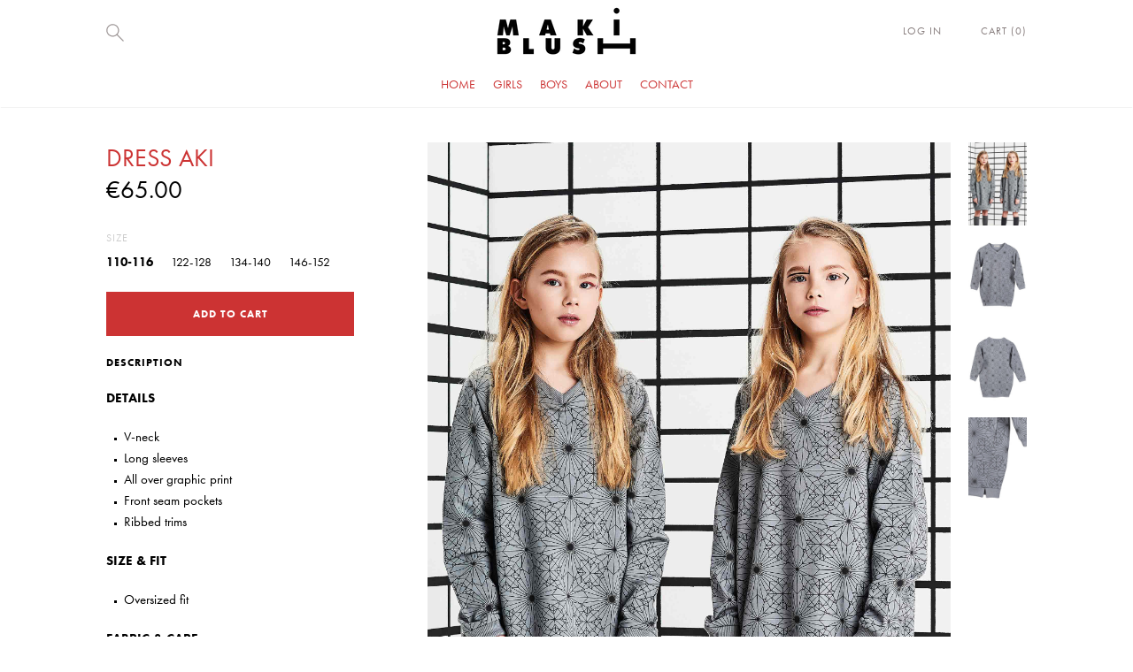

--- FILE ---
content_type: text/html; charset=utf-8
request_url: https://makiblush.com/products/dress-aki
body_size: 16333
content:
<!doctype html>

<!--
      ___                       ___           ___           ___
     /  /\                     /__/\         /  /\         /  /\
    /  /:/_                    \  \:\       /  /:/        /  /::\
   /  /:/ /\  ___     ___       \  \:\     /  /:/        /  /:/\:\
  /  /:/ /:/ /__/\   /  /\  ___  \  \:\   /  /:/  ___   /  /:/  \:\
 /__/:/ /:/  \  \:\ /  /:/ /__/\  \__\:\ /__/:/  /  /\ /__/:/ \__\:\
 \  \:\/:/    \  \:\  /:/  \  \:\ /  /:/ \  \:\ /  /:/ \  \:\ /  /:/
  \  \::/      \  \:\/:/    \  \:\  /:/   \  \:\  /:/   \  \:\  /:/
   \  \:\       \  \::/      \  \:\/:/     \  \:\/:/     \  \:\/:/
    \  \:\       \__\/        \  \::/       \  \::/       \  \::/
     \__\/                     \__\/         \__\/         \__\/

--------------------------------------------------------------------
#  Lorenza v2.0.4
#  Documentation: http://fluorescent.co/lorenza/
#  Purchase: https://themes.shopify.com/themes/lorenza/
#  A product by Fluorescent: http://fluorescent.co/
--------------------------------------------------------------------

-->


<!--[if IE 8]>
<html class="no-js lt-ie9 noFlex" lang="en">
  <![endif]-->
  <!--[if IE 9 ]>
  <html class="ie9 no-js noFlex">
    <![endif]-->
    <!--[if (gt IE 9)|!(IE)]><!-->
    <html class="no-js hasFlex">
      <!--<![endif]-->
      <head>
        <!-- Basic page needs ================================================== -->
        <meta charset="utf-8">
        <meta http-equiv="X-UA-Compatible" content="IE=edge,chrome=1">

        
          <link rel="shortcut icon" href="//makiblush.com/cdn/shop/files/Maki_IH_favicon_32x32.png?v=1613523064" type="image/png" />
        

        <!-- Title and description ================================================== -->
        <title>
          DRESS AKI &ndash; Maki Blush
        </title>
        
          <meta name="description" content="DETAILS V-neck Long sleeves All over graphic print Front seam pockets Ribbed trims SIZE &amp;amp; FIT Oversized fit FABRIC &amp;amp; CARE 92% cotton, 8% elastane 30°C &amp;amp; delicate machine wash">
        
        <!-- Mobile Specific Metas -->
        <meta name="HandheldFriendly" content="True">
        <meta name="MobileOptimized" content="320">
        <meta name="viewport" content="width=device-width, initial-scale=1, maximum-scale=1">
        <!-- Helpers ================================================== -->
        
  <meta property="og:type" content="product">
  <meta property="og:title" content="DRESS AKI">
  
    <meta property="og:image" content="http://makiblush.com/cdn/shop/products/Dress-Aki-photo_945549be-1bd2-4220-aa4e-8bbc751ced7c_grande.jpg?v=1507638027">
    <meta property="og:image:secure_url" content="https://makiblush.com/cdn/shop/products/Dress-Aki-photo_945549be-1bd2-4220-aa4e-8bbc751ced7c_grande.jpg?v=1507638027">
  
    <meta property="og:image" content="http://makiblush.com/cdn/shop/products/Dress-Aki-przod_724x1024_58902063-01fc-4a88-8f9f-918a675d7a81_grande.jpg?v=1507638027">
    <meta property="og:image:secure_url" content="https://makiblush.com/cdn/shop/products/Dress-Aki-przod_724x1024_58902063-01fc-4a88-8f9f-918a675d7a81_grande.jpg?v=1507638027">
  
    <meta property="og:image" content="http://makiblush.com/cdn/shop/products/Dress-Aki-tyl_724x1024_4ce7c411-2a56-4bcb-a848-97424212946f_grande.jpg?v=1507638027">
    <meta property="og:image:secure_url" content="https://makiblush.com/cdn/shop/products/Dress-Aki-tyl_724x1024_4ce7c411-2a56-4bcb-a848-97424212946f_grande.jpg?v=1507638027">
  
  <meta property="og:price:amount" content="65.00">
  <meta property="og:price:currency" content="EUR">

    
      <meta property="og:description" content="DETAILS V-neck Long sleeves All over graphic print Front seam pockets Ribbed trims SIZE &amp;amp; FIT Oversized fit FABRIC &amp;amp; CARE 92% cotton, 8% elastane 30°C &amp;amp; delicate machine wash">
    
    <meta property="og:url" content="https://makiblush.com/products/dress-aki">
    <meta property="og:site_name" content="Maki Blush">
    
    <meta name="twitter:card" content="summary">
    
      <meta name="twitter:title" content="DRESS AKI">
      <meta name="twitter:description" content="

DETAILS

V-neck
Long sleeves
All over graphic print
Front seam pockets
Ribbed trims

SIZE &amp;amp; FIT

Oversized fit

FABRIC &amp;amp; CARE

92% cotton, 8% elastane
30°C &amp;amp; delicate machine wash


">
      <meta name="twitter:image" content="https://makiblush.com/cdn/shop/products/Dress-Aki-photo_945549be-1bd2-4220-aa4e-8bbc751ced7c_medium.jpg?v=1507638027">
      <meta name="twitter:image:width" content="240">
      <meta name="twitter:image:height" content="240">
    

        <link rel="canonical" href="https://makiblush.com/products/dress-aki">
        <meta name="viewport" content="width=device-width,initial-scale=1">
        <meta name="theme-color" content="#cc3333">
        <!-- CSS ================================================== -->
        <link href="//makiblush.com/cdn/shop/t/3/assets/stylescss.scss.css?v=49972789975908205601674766428" rel="stylesheet" type="text/css" media="all" />
        <link href="//makiblush.com/cdn/shop/t/3/assets/slick.scss.css?v=105554840067576297321499954081" rel="stylesheet" type="text/css" media="all" />
        <!-- Header hook for plugins ================================================== -->
        <!-- font ================================================== -->

        
          

          

          

          

          

          

          <link href="//fonts.googleapis.com/css?family=Source+Sans+Pro:400,400i,700,700i|Merriweather+Sans:400,400i,700,700i|Orbitron:400,400i,700,700i|Montserrat:400,700" rel="stylesheet" type="text/css" media="all" />
        

        <!-- icons ================================================== -->
        <link rel="stylesheet" href="https://maxcdn.bootstrapcdn.com/font-awesome/4.4.0/css/font-awesome.min.css">
        <script>window.performance && window.performance.mark && window.performance.mark('shopify.content_for_header.start');</script><meta id="shopify-digital-wallet" name="shopify-digital-wallet" content="/20089291/digital_wallets/dialog">
<link rel="alternate" type="application/json+oembed" href="https://makiblush.com/products/dress-aki.oembed">
<script async="async" src="/checkouts/internal/preloads.js?locale=en-NL"></script>
<script id="shopify-features" type="application/json">{"accessToken":"5baa9a7618e6c9455aefd536d043ff8f","betas":["rich-media-storefront-analytics"],"domain":"makiblush.com","predictiveSearch":true,"shopId":20089291,"locale":"en"}</script>
<script>var Shopify = Shopify || {};
Shopify.shop = "makiblush.myshopify.com";
Shopify.locale = "en";
Shopify.currency = {"active":"EUR","rate":"1.0"};
Shopify.country = "NL";
Shopify.theme = {"name":"Lorenza","id":177569804,"schema_name":"Lorenza","schema_version":"2.0.4","theme_store_id":798,"role":"main"};
Shopify.theme.handle = "null";
Shopify.theme.style = {"id":null,"handle":null};
Shopify.cdnHost = "makiblush.com/cdn";
Shopify.routes = Shopify.routes || {};
Shopify.routes.root = "/";</script>
<script type="module">!function(o){(o.Shopify=o.Shopify||{}).modules=!0}(window);</script>
<script>!function(o){function n(){var o=[];function n(){o.push(Array.prototype.slice.apply(arguments))}return n.q=o,n}var t=o.Shopify=o.Shopify||{};t.loadFeatures=n(),t.autoloadFeatures=n()}(window);</script>
<script id="shop-js-analytics" type="application/json">{"pageType":"product"}</script>
<script defer="defer" async type="module" src="//makiblush.com/cdn/shopifycloud/shop-js/modules/v2/client.init-shop-cart-sync_C5BV16lS.en.esm.js"></script>
<script defer="defer" async type="module" src="//makiblush.com/cdn/shopifycloud/shop-js/modules/v2/chunk.common_CygWptCX.esm.js"></script>
<script type="module">
  await import("//makiblush.com/cdn/shopifycloud/shop-js/modules/v2/client.init-shop-cart-sync_C5BV16lS.en.esm.js");
await import("//makiblush.com/cdn/shopifycloud/shop-js/modules/v2/chunk.common_CygWptCX.esm.js");

  window.Shopify.SignInWithShop?.initShopCartSync?.({"fedCMEnabled":true,"windoidEnabled":true});

</script>
<script id="__st">var __st={"a":20089291,"offset":3600,"reqid":"c7a6e7dd-851b-4b5c-a250-f9cd2f40a142-1768690524","pageurl":"makiblush.com\/products\/dress-aki","u":"489d9f2f3d9b","p":"product","rtyp":"product","rid":57190547481};</script>
<script>window.ShopifyPaypalV4VisibilityTracking = true;</script>
<script id="captcha-bootstrap">!function(){'use strict';const t='contact',e='account',n='new_comment',o=[[t,t],['blogs',n],['comments',n],[t,'customer']],c=[[e,'customer_login'],[e,'guest_login'],[e,'recover_customer_password'],[e,'create_customer']],r=t=>t.map((([t,e])=>`form[action*='/${t}']:not([data-nocaptcha='true']) input[name='form_type'][value='${e}']`)).join(','),a=t=>()=>t?[...document.querySelectorAll(t)].map((t=>t.form)):[];function s(){const t=[...o],e=r(t);return a(e)}const i='password',u='form_key',d=['recaptcha-v3-token','g-recaptcha-response','h-captcha-response',i],f=()=>{try{return window.sessionStorage}catch{return}},m='__shopify_v',_=t=>t.elements[u];function p(t,e,n=!1){try{const o=window.sessionStorage,c=JSON.parse(o.getItem(e)),{data:r}=function(t){const{data:e,action:n}=t;return t[m]||n?{data:e,action:n}:{data:t,action:n}}(c);for(const[e,n]of Object.entries(r))t.elements[e]&&(t.elements[e].value=n);n&&o.removeItem(e)}catch(o){console.error('form repopulation failed',{error:o})}}const l='form_type',E='cptcha';function T(t){t.dataset[E]=!0}const w=window,h=w.document,L='Shopify',v='ce_forms',y='captcha';let A=!1;((t,e)=>{const n=(g='f06e6c50-85a8-45c8-87d0-21a2b65856fe',I='https://cdn.shopify.com/shopifycloud/storefront-forms-hcaptcha/ce_storefront_forms_captcha_hcaptcha.v1.5.2.iife.js',D={infoText:'Protected by hCaptcha',privacyText:'Privacy',termsText:'Terms'},(t,e,n)=>{const o=w[L][v],c=o.bindForm;if(c)return c(t,g,e,D).then(n);var r;o.q.push([[t,g,e,D],n]),r=I,A||(h.body.append(Object.assign(h.createElement('script'),{id:'captcha-provider',async:!0,src:r})),A=!0)});var g,I,D;w[L]=w[L]||{},w[L][v]=w[L][v]||{},w[L][v].q=[],w[L][y]=w[L][y]||{},w[L][y].protect=function(t,e){n(t,void 0,e),T(t)},Object.freeze(w[L][y]),function(t,e,n,w,h,L){const[v,y,A,g]=function(t,e,n){const i=e?o:[],u=t?c:[],d=[...i,...u],f=r(d),m=r(i),_=r(d.filter((([t,e])=>n.includes(e))));return[a(f),a(m),a(_),s()]}(w,h,L),I=t=>{const e=t.target;return e instanceof HTMLFormElement?e:e&&e.form},D=t=>v().includes(t);t.addEventListener('submit',(t=>{const e=I(t);if(!e)return;const n=D(e)&&!e.dataset.hcaptchaBound&&!e.dataset.recaptchaBound,o=_(e),c=g().includes(e)&&(!o||!o.value);(n||c)&&t.preventDefault(),c&&!n&&(function(t){try{if(!f())return;!function(t){const e=f();if(!e)return;const n=_(t);if(!n)return;const o=n.value;o&&e.removeItem(o)}(t);const e=Array.from(Array(32),(()=>Math.random().toString(36)[2])).join('');!function(t,e){_(t)||t.append(Object.assign(document.createElement('input'),{type:'hidden',name:u})),t.elements[u].value=e}(t,e),function(t,e){const n=f();if(!n)return;const o=[...t.querySelectorAll(`input[type='${i}']`)].map((({name:t})=>t)),c=[...d,...o],r={};for(const[a,s]of new FormData(t).entries())c.includes(a)||(r[a]=s);n.setItem(e,JSON.stringify({[m]:1,action:t.action,data:r}))}(t,e)}catch(e){console.error('failed to persist form',e)}}(e),e.submit())}));const S=(t,e)=>{t&&!t.dataset[E]&&(n(t,e.some((e=>e===t))),T(t))};for(const o of['focusin','change'])t.addEventListener(o,(t=>{const e=I(t);D(e)&&S(e,y())}));const B=e.get('form_key'),M=e.get(l),P=B&&M;t.addEventListener('DOMContentLoaded',(()=>{const t=y();if(P)for(const e of t)e.elements[l].value===M&&p(e,B);[...new Set([...A(),...v().filter((t=>'true'===t.dataset.shopifyCaptcha))])].forEach((e=>S(e,t)))}))}(h,new URLSearchParams(w.location.search),n,t,e,['guest_login'])})(!0,!0)}();</script>
<script integrity="sha256-4kQ18oKyAcykRKYeNunJcIwy7WH5gtpwJnB7kiuLZ1E=" data-source-attribution="shopify.loadfeatures" defer="defer" src="//makiblush.com/cdn/shopifycloud/storefront/assets/storefront/load_feature-a0a9edcb.js" crossorigin="anonymous"></script>
<script data-source-attribution="shopify.dynamic_checkout.dynamic.init">var Shopify=Shopify||{};Shopify.PaymentButton=Shopify.PaymentButton||{isStorefrontPortableWallets:!0,init:function(){window.Shopify.PaymentButton.init=function(){};var t=document.createElement("script");t.src="https://makiblush.com/cdn/shopifycloud/portable-wallets/latest/portable-wallets.en.js",t.type="module",document.head.appendChild(t)}};
</script>
<script data-source-attribution="shopify.dynamic_checkout.buyer_consent">
  function portableWalletsHideBuyerConsent(e){var t=document.getElementById("shopify-buyer-consent"),n=document.getElementById("shopify-subscription-policy-button");t&&n&&(t.classList.add("hidden"),t.setAttribute("aria-hidden","true"),n.removeEventListener("click",e))}function portableWalletsShowBuyerConsent(e){var t=document.getElementById("shopify-buyer-consent"),n=document.getElementById("shopify-subscription-policy-button");t&&n&&(t.classList.remove("hidden"),t.removeAttribute("aria-hidden"),n.addEventListener("click",e))}window.Shopify?.PaymentButton&&(window.Shopify.PaymentButton.hideBuyerConsent=portableWalletsHideBuyerConsent,window.Shopify.PaymentButton.showBuyerConsent=portableWalletsShowBuyerConsent);
</script>
<script data-source-attribution="shopify.dynamic_checkout.cart.bootstrap">document.addEventListener("DOMContentLoaded",(function(){function t(){return document.querySelector("shopify-accelerated-checkout-cart, shopify-accelerated-checkout")}if(t())Shopify.PaymentButton.init();else{new MutationObserver((function(e,n){t()&&(Shopify.PaymentButton.init(),n.disconnect())})).observe(document.body,{childList:!0,subtree:!0})}}));
</script>

<script>window.performance && window.performance.mark && window.performance.mark('shopify.content_for_header.end');</script>
        <script src="https://code.jquery.com/jquery-latest.min.js"></script>
        <script src="//makiblush.com/cdn/shop/t/3/assets/modernizr.min.js?v=21391054748206432451499954078" type="text/javascript"></script>
        

        
          <script src="https://use.typekit.net/xnx0glo.js"></script>
          <script>try{Typekit.load({ async: true });}catch(e){}</script>
        

        <script>
          window.Theme = {};
          Theme.localization = {
            cart: {
              quantity: "Qty",
              allInCart: "That&amp;#39;s all we have in stock at the moment."
            },
            product: {
              addedToCart: "Added to Cart!"
            }
          };
        </script>
      <link href="https://monorail-edge.shopifysvc.com" rel="dns-prefetch">
<script>(function(){if ("sendBeacon" in navigator && "performance" in window) {try {var session_token_from_headers = performance.getEntriesByType('navigation')[0].serverTiming.find(x => x.name == '_s').description;} catch {var session_token_from_headers = undefined;}var session_cookie_matches = document.cookie.match(/_shopify_s=([^;]*)/);var session_token_from_cookie = session_cookie_matches && session_cookie_matches.length === 2 ? session_cookie_matches[1] : "";var session_token = session_token_from_headers || session_token_from_cookie || "";function handle_abandonment_event(e) {var entries = performance.getEntries().filter(function(entry) {return /monorail-edge.shopifysvc.com/.test(entry.name);});if (!window.abandonment_tracked && entries.length === 0) {window.abandonment_tracked = true;var currentMs = Date.now();var navigation_start = performance.timing.navigationStart;var payload = {shop_id: 20089291,url: window.location.href,navigation_start,duration: currentMs - navigation_start,session_token,page_type: "product"};window.navigator.sendBeacon("https://monorail-edge.shopifysvc.com/v1/produce", JSON.stringify({schema_id: "online_store_buyer_site_abandonment/1.1",payload: payload,metadata: {event_created_at_ms: currentMs,event_sent_at_ms: currentMs}}));}}window.addEventListener('pagehide', handle_abandonment_event);}}());</script>
<script id="web-pixels-manager-setup">(function e(e,d,r,n,o){if(void 0===o&&(o={}),!Boolean(null===(a=null===(i=window.Shopify)||void 0===i?void 0:i.analytics)||void 0===a?void 0:a.replayQueue)){var i,a;window.Shopify=window.Shopify||{};var t=window.Shopify;t.analytics=t.analytics||{};var s=t.analytics;s.replayQueue=[],s.publish=function(e,d,r){return s.replayQueue.push([e,d,r]),!0};try{self.performance.mark("wpm:start")}catch(e){}var l=function(){var e={modern:/Edge?\/(1{2}[4-9]|1[2-9]\d|[2-9]\d{2}|\d{4,})\.\d+(\.\d+|)|Firefox\/(1{2}[4-9]|1[2-9]\d|[2-9]\d{2}|\d{4,})\.\d+(\.\d+|)|Chrom(ium|e)\/(9{2}|\d{3,})\.\d+(\.\d+|)|(Maci|X1{2}).+ Version\/(15\.\d+|(1[6-9]|[2-9]\d|\d{3,})\.\d+)([,.]\d+|)( \(\w+\)|)( Mobile\/\w+|) Safari\/|Chrome.+OPR\/(9{2}|\d{3,})\.\d+\.\d+|(CPU[ +]OS|iPhone[ +]OS|CPU[ +]iPhone|CPU IPhone OS|CPU iPad OS)[ +]+(15[._]\d+|(1[6-9]|[2-9]\d|\d{3,})[._]\d+)([._]\d+|)|Android:?[ /-](13[3-9]|1[4-9]\d|[2-9]\d{2}|\d{4,})(\.\d+|)(\.\d+|)|Android.+Firefox\/(13[5-9]|1[4-9]\d|[2-9]\d{2}|\d{4,})\.\d+(\.\d+|)|Android.+Chrom(ium|e)\/(13[3-9]|1[4-9]\d|[2-9]\d{2}|\d{4,})\.\d+(\.\d+|)|SamsungBrowser\/([2-9]\d|\d{3,})\.\d+/,legacy:/Edge?\/(1[6-9]|[2-9]\d|\d{3,})\.\d+(\.\d+|)|Firefox\/(5[4-9]|[6-9]\d|\d{3,})\.\d+(\.\d+|)|Chrom(ium|e)\/(5[1-9]|[6-9]\d|\d{3,})\.\d+(\.\d+|)([\d.]+$|.*Safari\/(?![\d.]+ Edge\/[\d.]+$))|(Maci|X1{2}).+ Version\/(10\.\d+|(1[1-9]|[2-9]\d|\d{3,})\.\d+)([,.]\d+|)( \(\w+\)|)( Mobile\/\w+|) Safari\/|Chrome.+OPR\/(3[89]|[4-9]\d|\d{3,})\.\d+\.\d+|(CPU[ +]OS|iPhone[ +]OS|CPU[ +]iPhone|CPU IPhone OS|CPU iPad OS)[ +]+(10[._]\d+|(1[1-9]|[2-9]\d|\d{3,})[._]\d+)([._]\d+|)|Android:?[ /-](13[3-9]|1[4-9]\d|[2-9]\d{2}|\d{4,})(\.\d+|)(\.\d+|)|Mobile Safari.+OPR\/([89]\d|\d{3,})\.\d+\.\d+|Android.+Firefox\/(13[5-9]|1[4-9]\d|[2-9]\d{2}|\d{4,})\.\d+(\.\d+|)|Android.+Chrom(ium|e)\/(13[3-9]|1[4-9]\d|[2-9]\d{2}|\d{4,})\.\d+(\.\d+|)|Android.+(UC? ?Browser|UCWEB|U3)[ /]?(15\.([5-9]|\d{2,})|(1[6-9]|[2-9]\d|\d{3,})\.\d+)\.\d+|SamsungBrowser\/(5\.\d+|([6-9]|\d{2,})\.\d+)|Android.+MQ{2}Browser\/(14(\.(9|\d{2,})|)|(1[5-9]|[2-9]\d|\d{3,})(\.\d+|))(\.\d+|)|K[Aa][Ii]OS\/(3\.\d+|([4-9]|\d{2,})\.\d+)(\.\d+|)/},d=e.modern,r=e.legacy,n=navigator.userAgent;return n.match(d)?"modern":n.match(r)?"legacy":"unknown"}(),u="modern"===l?"modern":"legacy",c=(null!=n?n:{modern:"",legacy:""})[u],f=function(e){return[e.baseUrl,"/wpm","/b",e.hashVersion,"modern"===e.buildTarget?"m":"l",".js"].join("")}({baseUrl:d,hashVersion:r,buildTarget:u}),m=function(e){var d=e.version,r=e.bundleTarget,n=e.surface,o=e.pageUrl,i=e.monorailEndpoint;return{emit:function(e){var a=e.status,t=e.errorMsg,s=(new Date).getTime(),l=JSON.stringify({metadata:{event_sent_at_ms:s},events:[{schema_id:"web_pixels_manager_load/3.1",payload:{version:d,bundle_target:r,page_url:o,status:a,surface:n,error_msg:t},metadata:{event_created_at_ms:s}}]});if(!i)return console&&console.warn&&console.warn("[Web Pixels Manager] No Monorail endpoint provided, skipping logging."),!1;try{return self.navigator.sendBeacon.bind(self.navigator)(i,l)}catch(e){}var u=new XMLHttpRequest;try{return u.open("POST",i,!0),u.setRequestHeader("Content-Type","text/plain"),u.send(l),!0}catch(e){return console&&console.warn&&console.warn("[Web Pixels Manager] Got an unhandled error while logging to Monorail."),!1}}}}({version:r,bundleTarget:l,surface:e.surface,pageUrl:self.location.href,monorailEndpoint:e.monorailEndpoint});try{o.browserTarget=l,function(e){var d=e.src,r=e.async,n=void 0===r||r,o=e.onload,i=e.onerror,a=e.sri,t=e.scriptDataAttributes,s=void 0===t?{}:t,l=document.createElement("script"),u=document.querySelector("head"),c=document.querySelector("body");if(l.async=n,l.src=d,a&&(l.integrity=a,l.crossOrigin="anonymous"),s)for(var f in s)if(Object.prototype.hasOwnProperty.call(s,f))try{l.dataset[f]=s[f]}catch(e){}if(o&&l.addEventListener("load",o),i&&l.addEventListener("error",i),u)u.appendChild(l);else{if(!c)throw new Error("Did not find a head or body element to append the script");c.appendChild(l)}}({src:f,async:!0,onload:function(){if(!function(){var e,d;return Boolean(null===(d=null===(e=window.Shopify)||void 0===e?void 0:e.analytics)||void 0===d?void 0:d.initialized)}()){var d=window.webPixelsManager.init(e)||void 0;if(d){var r=window.Shopify.analytics;r.replayQueue.forEach((function(e){var r=e[0],n=e[1],o=e[2];d.publishCustomEvent(r,n,o)})),r.replayQueue=[],r.publish=d.publishCustomEvent,r.visitor=d.visitor,r.initialized=!0}}},onerror:function(){return m.emit({status:"failed",errorMsg:"".concat(f," has failed to load")})},sri:function(e){var d=/^sha384-[A-Za-z0-9+/=]+$/;return"string"==typeof e&&d.test(e)}(c)?c:"",scriptDataAttributes:o}),m.emit({status:"loading"})}catch(e){m.emit({status:"failed",errorMsg:(null==e?void 0:e.message)||"Unknown error"})}}})({shopId: 20089291,storefrontBaseUrl: "https://makiblush.com",extensionsBaseUrl: "https://extensions.shopifycdn.com/cdn/shopifycloud/web-pixels-manager",monorailEndpoint: "https://monorail-edge.shopifysvc.com/unstable/produce_batch",surface: "storefront-renderer",enabledBetaFlags: ["2dca8a86"],webPixelsConfigList: [{"id":"180617552","eventPayloadVersion":"v1","runtimeContext":"LAX","scriptVersion":"1","type":"CUSTOM","privacyPurposes":["ANALYTICS"],"name":"Google Analytics tag (migrated)"},{"id":"shopify-app-pixel","configuration":"{}","eventPayloadVersion":"v1","runtimeContext":"STRICT","scriptVersion":"0450","apiClientId":"shopify-pixel","type":"APP","privacyPurposes":["ANALYTICS","MARKETING"]},{"id":"shopify-custom-pixel","eventPayloadVersion":"v1","runtimeContext":"LAX","scriptVersion":"0450","apiClientId":"shopify-pixel","type":"CUSTOM","privacyPurposes":["ANALYTICS","MARKETING"]}],isMerchantRequest: false,initData: {"shop":{"name":"Maki Blush","paymentSettings":{"currencyCode":"EUR"},"myshopifyDomain":"makiblush.myshopify.com","countryCode":"NL","storefrontUrl":"https:\/\/makiblush.com"},"customer":null,"cart":null,"checkout":null,"productVariants":[{"price":{"amount":65.0,"currencyCode":"EUR"},"product":{"title":"DRESS AKI","vendor":"makiblush","id":"57190547481","untranslatedTitle":"DRESS AKI","url":"\/products\/dress-aki","type":""},"id":"489885007897","image":{"src":"\/\/makiblush.com\/cdn\/shop\/products\/Dress-Aki-photo_945549be-1bd2-4220-aa4e-8bbc751ced7c.jpg?v=1507638027"},"sku":"","title":"110-116","untranslatedTitle":"110-116"},{"price":{"amount":65.0,"currencyCode":"EUR"},"product":{"title":"DRESS AKI","vendor":"makiblush","id":"57190547481","untranslatedTitle":"DRESS AKI","url":"\/products\/dress-aki","type":""},"id":"721051975705","image":{"src":"\/\/makiblush.com\/cdn\/shop\/products\/Dress-Aki-photo_945549be-1bd2-4220-aa4e-8bbc751ced7c.jpg?v=1507638027"},"sku":"","title":"122-128","untranslatedTitle":"122-128"},{"price":{"amount":65.0,"currencyCode":"EUR"},"product":{"title":"DRESS AKI","vendor":"makiblush","id":"57190547481","untranslatedTitle":"DRESS AKI","url":"\/products\/dress-aki","type":""},"id":"721052008473","image":{"src":"\/\/makiblush.com\/cdn\/shop\/products\/Dress-Aki-photo_945549be-1bd2-4220-aa4e-8bbc751ced7c.jpg?v=1507638027"},"sku":"","title":"134-140","untranslatedTitle":"134-140"},{"price":{"amount":65.0,"currencyCode":"EUR"},"product":{"title":"DRESS AKI","vendor":"makiblush","id":"57190547481","untranslatedTitle":"DRESS AKI","url":"\/products\/dress-aki","type":""},"id":"721052041241","image":{"src":"\/\/makiblush.com\/cdn\/shop\/products\/Dress-Aki-photo_945549be-1bd2-4220-aa4e-8bbc751ced7c.jpg?v=1507638027"},"sku":"","title":"146-152","untranslatedTitle":"146-152"}],"purchasingCompany":null},},"https://makiblush.com/cdn","fcfee988w5aeb613cpc8e4bc33m6693e112",{"modern":"","legacy":""},{"shopId":"20089291","storefrontBaseUrl":"https:\/\/makiblush.com","extensionBaseUrl":"https:\/\/extensions.shopifycdn.com\/cdn\/shopifycloud\/web-pixels-manager","surface":"storefront-renderer","enabledBetaFlags":"[\"2dca8a86\"]","isMerchantRequest":"false","hashVersion":"fcfee988w5aeb613cpc8e4bc33m6693e112","publish":"custom","events":"[[\"page_viewed\",{}],[\"product_viewed\",{\"productVariant\":{\"price\":{\"amount\":65.0,\"currencyCode\":\"EUR\"},\"product\":{\"title\":\"DRESS AKI\",\"vendor\":\"makiblush\",\"id\":\"57190547481\",\"untranslatedTitle\":\"DRESS AKI\",\"url\":\"\/products\/dress-aki\",\"type\":\"\"},\"id\":\"489885007897\",\"image\":{\"src\":\"\/\/makiblush.com\/cdn\/shop\/products\/Dress-Aki-photo_945549be-1bd2-4220-aa4e-8bbc751ced7c.jpg?v=1507638027\"},\"sku\":\"\",\"title\":\"110-116\",\"untranslatedTitle\":\"110-116\"}}]]"});</script><script>
  window.ShopifyAnalytics = window.ShopifyAnalytics || {};
  window.ShopifyAnalytics.meta = window.ShopifyAnalytics.meta || {};
  window.ShopifyAnalytics.meta.currency = 'EUR';
  var meta = {"product":{"id":57190547481,"gid":"gid:\/\/shopify\/Product\/57190547481","vendor":"makiblush","type":"","handle":"dress-aki","variants":[{"id":489885007897,"price":6500,"name":"DRESS AKI - 110-116","public_title":"110-116","sku":""},{"id":721051975705,"price":6500,"name":"DRESS AKI - 122-128","public_title":"122-128","sku":""},{"id":721052008473,"price":6500,"name":"DRESS AKI - 134-140","public_title":"134-140","sku":""},{"id":721052041241,"price":6500,"name":"DRESS AKI - 146-152","public_title":"146-152","sku":""}],"remote":false},"page":{"pageType":"product","resourceType":"product","resourceId":57190547481,"requestId":"c7a6e7dd-851b-4b5c-a250-f9cd2f40a142-1768690524"}};
  for (var attr in meta) {
    window.ShopifyAnalytics.meta[attr] = meta[attr];
  }
</script>
<script class="analytics">
  (function () {
    var customDocumentWrite = function(content) {
      var jquery = null;

      if (window.jQuery) {
        jquery = window.jQuery;
      } else if (window.Checkout && window.Checkout.$) {
        jquery = window.Checkout.$;
      }

      if (jquery) {
        jquery('body').append(content);
      }
    };

    var hasLoggedConversion = function(token) {
      if (token) {
        return document.cookie.indexOf('loggedConversion=' + token) !== -1;
      }
      return false;
    }

    var setCookieIfConversion = function(token) {
      if (token) {
        var twoMonthsFromNow = new Date(Date.now());
        twoMonthsFromNow.setMonth(twoMonthsFromNow.getMonth() + 2);

        document.cookie = 'loggedConversion=' + token + '; expires=' + twoMonthsFromNow;
      }
    }

    var trekkie = window.ShopifyAnalytics.lib = window.trekkie = window.trekkie || [];
    if (trekkie.integrations) {
      return;
    }
    trekkie.methods = [
      'identify',
      'page',
      'ready',
      'track',
      'trackForm',
      'trackLink'
    ];
    trekkie.factory = function(method) {
      return function() {
        var args = Array.prototype.slice.call(arguments);
        args.unshift(method);
        trekkie.push(args);
        return trekkie;
      };
    };
    for (var i = 0; i < trekkie.methods.length; i++) {
      var key = trekkie.methods[i];
      trekkie[key] = trekkie.factory(key);
    }
    trekkie.load = function(config) {
      trekkie.config = config || {};
      trekkie.config.initialDocumentCookie = document.cookie;
      var first = document.getElementsByTagName('script')[0];
      var script = document.createElement('script');
      script.type = 'text/javascript';
      script.onerror = function(e) {
        var scriptFallback = document.createElement('script');
        scriptFallback.type = 'text/javascript';
        scriptFallback.onerror = function(error) {
                var Monorail = {
      produce: function produce(monorailDomain, schemaId, payload) {
        var currentMs = new Date().getTime();
        var event = {
          schema_id: schemaId,
          payload: payload,
          metadata: {
            event_created_at_ms: currentMs,
            event_sent_at_ms: currentMs
          }
        };
        return Monorail.sendRequest("https://" + monorailDomain + "/v1/produce", JSON.stringify(event));
      },
      sendRequest: function sendRequest(endpointUrl, payload) {
        // Try the sendBeacon API
        if (window && window.navigator && typeof window.navigator.sendBeacon === 'function' && typeof window.Blob === 'function' && !Monorail.isIos12()) {
          var blobData = new window.Blob([payload], {
            type: 'text/plain'
          });

          if (window.navigator.sendBeacon(endpointUrl, blobData)) {
            return true;
          } // sendBeacon was not successful

        } // XHR beacon

        var xhr = new XMLHttpRequest();

        try {
          xhr.open('POST', endpointUrl);
          xhr.setRequestHeader('Content-Type', 'text/plain');
          xhr.send(payload);
        } catch (e) {
          console.log(e);
        }

        return false;
      },
      isIos12: function isIos12() {
        return window.navigator.userAgent.lastIndexOf('iPhone; CPU iPhone OS 12_') !== -1 || window.navigator.userAgent.lastIndexOf('iPad; CPU OS 12_') !== -1;
      }
    };
    Monorail.produce('monorail-edge.shopifysvc.com',
      'trekkie_storefront_load_errors/1.1',
      {shop_id: 20089291,
      theme_id: 177569804,
      app_name: "storefront",
      context_url: window.location.href,
      source_url: "//makiblush.com/cdn/s/trekkie.storefront.cd680fe47e6c39ca5d5df5f0a32d569bc48c0f27.min.js"});

        };
        scriptFallback.async = true;
        scriptFallback.src = '//makiblush.com/cdn/s/trekkie.storefront.cd680fe47e6c39ca5d5df5f0a32d569bc48c0f27.min.js';
        first.parentNode.insertBefore(scriptFallback, first);
      };
      script.async = true;
      script.src = '//makiblush.com/cdn/s/trekkie.storefront.cd680fe47e6c39ca5d5df5f0a32d569bc48c0f27.min.js';
      first.parentNode.insertBefore(script, first);
    };
    trekkie.load(
      {"Trekkie":{"appName":"storefront","development":false,"defaultAttributes":{"shopId":20089291,"isMerchantRequest":null,"themeId":177569804,"themeCityHash":"12313631379888096736","contentLanguage":"en","currency":"EUR","eventMetadataId":"7ca2ccfa-fef6-46e9-a6a9-9bef3d3191d8"},"isServerSideCookieWritingEnabled":true,"monorailRegion":"shop_domain","enabledBetaFlags":["65f19447"]},"Session Attribution":{},"S2S":{"facebookCapiEnabled":false,"source":"trekkie-storefront-renderer","apiClientId":580111}}
    );

    var loaded = false;
    trekkie.ready(function() {
      if (loaded) return;
      loaded = true;

      window.ShopifyAnalytics.lib = window.trekkie;

      var originalDocumentWrite = document.write;
      document.write = customDocumentWrite;
      try { window.ShopifyAnalytics.merchantGoogleAnalytics.call(this); } catch(error) {};
      document.write = originalDocumentWrite;

      window.ShopifyAnalytics.lib.page(null,{"pageType":"product","resourceType":"product","resourceId":57190547481,"requestId":"c7a6e7dd-851b-4b5c-a250-f9cd2f40a142-1768690524","shopifyEmitted":true});

      var match = window.location.pathname.match(/checkouts\/(.+)\/(thank_you|post_purchase)/)
      var token = match? match[1]: undefined;
      if (!hasLoggedConversion(token)) {
        setCookieIfConversion(token);
        window.ShopifyAnalytics.lib.track("Viewed Product",{"currency":"EUR","variantId":489885007897,"productId":57190547481,"productGid":"gid:\/\/shopify\/Product\/57190547481","name":"DRESS AKI - 110-116","price":"65.00","sku":"","brand":"makiblush","variant":"110-116","category":"","nonInteraction":true,"remote":false},undefined,undefined,{"shopifyEmitted":true});
      window.ShopifyAnalytics.lib.track("monorail:\/\/trekkie_storefront_viewed_product\/1.1",{"currency":"EUR","variantId":489885007897,"productId":57190547481,"productGid":"gid:\/\/shopify\/Product\/57190547481","name":"DRESS AKI - 110-116","price":"65.00","sku":"","brand":"makiblush","variant":"110-116","category":"","nonInteraction":true,"remote":false,"referer":"https:\/\/makiblush.com\/products\/dress-aki"});
      }
    });


        var eventsListenerScript = document.createElement('script');
        eventsListenerScript.async = true;
        eventsListenerScript.src = "//makiblush.com/cdn/shopifycloud/storefront/assets/shop_events_listener-3da45d37.js";
        document.getElementsByTagName('head')[0].appendChild(eventsListenerScript);

})();</script>
  <script>
  if (!window.ga || (window.ga && typeof window.ga !== 'function')) {
    window.ga = function ga() {
      (window.ga.q = window.ga.q || []).push(arguments);
      if (window.Shopify && window.Shopify.analytics && typeof window.Shopify.analytics.publish === 'function') {
        window.Shopify.analytics.publish("ga_stub_called", {}, {sendTo: "google_osp_migration"});
      }
      console.error("Shopify's Google Analytics stub called with:", Array.from(arguments), "\nSee https://help.shopify.com/manual/promoting-marketing/pixels/pixel-migration#google for more information.");
    };
    if (window.Shopify && window.Shopify.analytics && typeof window.Shopify.analytics.publish === 'function') {
      window.Shopify.analytics.publish("ga_stub_initialized", {}, {sendTo: "google_osp_migration"});
    }
  }
</script>
<script
  defer
  src="https://makiblush.com/cdn/shopifycloud/perf-kit/shopify-perf-kit-3.0.4.min.js"
  data-application="storefront-renderer"
  data-shop-id="20089291"
  data-render-region="gcp-us-east1"
  data-page-type="product"
  data-theme-instance-id="177569804"
  data-theme-name="Lorenza"
  data-theme-version="2.0.4"
  data-monorail-region="shop_domain"
  data-resource-timing-sampling-rate="10"
  data-shs="true"
  data-shs-beacon="true"
  data-shs-export-with-fetch="true"
  data-shs-logs-sample-rate="1"
  data-shs-beacon-endpoint="https://makiblush.com/api/collect"
></script>
</head>
      <body id="dress-aki" class="template-product" >

        

        <div id="shopify-section-popout" class="shopify-section popout">
<div id="popOuts" data-show-exit="false" data-show-entrance="false" data-entrance-delay="5000">
  
    <div id="gallery" class="innerWrapper closePopOut">
      <a class="closePopOut closeIcon" href="#">
        
  
      <svg version="1.1" id="Capa_1" xmlns="http://www.w3.org/2000/svg" xmlns:xlink="http://www.w3.org/1999/xlink" x="0px" y="0px"
        viewBox="0 0 224.512 224.512" style="enable-background:new 0 0 224.512 224.512;" xml:space="preserve">
        <g>
          <polygon points="224.507,6.997 217.521,0 112.256,105.258 6.998,0 0.005,6.997 105.263,112.254 
            0.005,217.512 6.998,224.512 112.256,119.24 217.521,224.512 224.507,217.512 119.249,112.254 	"/>
        </g>
      </svg>
    
      </a>
      <div class="grid animateIn">
        
          <img id="indexImage_1" src="//makiblush.com/cdn/shop/products/Dress-Aki-photo_945549be-1bd2-4220-aa4e-8bbc751ced7c_1024x1024.jpg?v=1507638027" alt="DRESS AKI">
        
          <img id="indexImage_2" src="//makiblush.com/cdn/shop/products/Dress-Aki-przod_724x1024_58902063-01fc-4a88-8f9f-918a675d7a81_1024x1024.jpg?v=1507638027" alt="DRESS AKI">
        
          <img id="indexImage_3" src="//makiblush.com/cdn/shop/products/Dress-Aki-tyl_724x1024_4ce7c411-2a56-4bcb-a848-97424212946f_1024x1024.jpg?v=1507638027" alt="DRESS AKI">
        
          <img id="indexImage_4" src="//makiblush.com/cdn/shop/products/Dress-Aki-detal_724x1024_02692295-2b46-4126-94be-7273ddfb87de_1024x1024.jpg?v=1507638027" alt="DRESS AKI">
        
      </div>
    </div>
  

  <div id="newsLetter" class="innerWrapper">
    <a class="closePopOut closeIcon" href="#">
      
  
      <svg version="1.1" id="Capa_1" xmlns="http://www.w3.org/2000/svg" xmlns:xlink="http://www.w3.org/1999/xlink" x="0px" y="0px"
        viewBox="0 0 224.512 224.512" style="enable-background:new 0 0 224.512 224.512;" xml:space="preserve">
        <g>
          <polygon points="224.507,6.997 217.521,0 112.256,105.258 6.998,0 0.005,6.997 105.263,112.254 
            0.005,217.512 6.998,224.512 112.256,119.24 217.521,224.512 224.507,217.512 119.249,112.254 	"/>
        </g>
      </svg>
    
    </a>

    <div class="closePopOut fullBackClose"></div>

    <div class="animateIn gridJustify">
      
      <div class="half flexItem">
        <div class="formWrap gridJustify centerColumns">
          <div class="innerFlex">
            <div class="rte">
              

              
            </div>

            <form method="post" action="/contact#contact_form" id="contact_form" accept-charset="UTF-8" class="contact-form"><input type="hidden" name="form_type" value="customer" /><input type="hidden" name="utf8" value="✓" />
              

              
                <input type="hidden" name="contact[tags]" value="newsletter">
                <label for="Email">email@example.com</label>
                <input type="email" value="" placeholder="email@example.com" type="email" name="contact[email]" id="Email" class="input-group-field newsletter__input" autocorrect="off" autocapitalize="off" required>
                <input name="subscribe"  type="submit" class="button formSend" value="Subscribe"/>
                <a class="closePop" href="#">No Thanks</a>
              
            </form>
          </div>
        </div>
      </div>
    </div>
  </div>
</div>




</div>
        <div id="shopify-section-header" class="shopify-section header">





















<header class=" noTran locked " role="banner">
  <div class="grid flexGrid gridJustify">
    
      <div class="leftMenu flexItem oneThird gridAlignLeft">
        <a href="#" class="burgerNav" aria-controls="NavDrawer" aria-expanded="false">
  <span></span>
  <span></span>
  <span></span>
</a>
<nav id="burgerMenu">
  <ul>
    
    

    
      
      
      <li ><a  href="/">HOME</a>
        
      </li>
    
      
      
      <li ><a  href="/collections/frontpage">GIRLS</a>
        
      </li>
    
      
      
      <li ><a  href="/collections/boys">BOYS</a>
        
      </li>
    
      
      
      <li ><a  href="/pages/about">ABOUT</a>
        
      </li>
    
      
      
      <li ><a  href="/pages/contact">CONTACT</a>
        
      </li>
    
    <li class="mobAccount">
      
        
          <a href="/account/login" id="customer_login_link">Log in</a>
        
      
    </li>
  </ul>
</nav>

        <a id="searchStore" href="#footerSearch">
          
   
      <svg viewBox="0 0 20 20" version="1.1" xmlns="http://www.w3.org/2000/svg" xmlns:xlink="http://www.w3.org/1999/xlink" xmlns:sketch="http://www.bohemiancoding.com/sketch/ns">
        <g id="Page-1" stroke="none" stroke-width="1" fill="none" fill-rule="evenodd" sketch:type="MSPage">
          <g id="Icon:-Search" sketch:type="MSLayerGroup" fill="#BBBBBB">
            <path d="M7.3584,14.5124 C5.4476,14.5124 3.6512,13.7684 2.3,12.4172 C0.9488,11.066 0.2048,9.2696 0.2048,7.3588 C0.2048,5.448 0.9488,3.6516 2.3,2.3004 C3.6508,0.9492 5.4476,0.2048 7.3584,0.2048 C9.2692,0.2048 11.066,0.9488 12.4168,2.3004 C15.206,5.0896 15.206,9.628 12.4168,12.4172 C11.066,13.7684 9.2696,14.5124 7.3584,14.5124 L7.3584,14.5124 Z M7.3584,1.4052 C5.768,1.4052 4.2728,2.0244 3.1484,3.1492 C2.0236,4.274 1.4048,5.7688 1.4048,7.3588 C1.4048,8.9488 2.024,10.444 3.1484,11.5688 C4.2732,12.6936 5.768,13.3124 7.3584,13.3124 C8.9488,13.3124 10.444,12.6932 11.5684,11.5688 C13.8896,9.2476 13.8896,5.4704 11.5684,3.1492 C10.444,2.0244 8.9492,1.4052 7.3584,1.4052 L7.3584,1.4052 Z" id="Shape" sketch:type="MSShapeGroup"></path>
            <path d="M19.1948,19.7952 C19.0412,19.7952 18.8876,19.7368 18.7704,19.6196 L11.5688,12.4172 C11.3344,12.1828 11.3344,11.8032 11.5688,11.5688 C11.8032,11.3344 12.1828,11.3344 12.4172,11.5688 L19.6192,18.7712 C19.8536,19.0056 19.8536,19.3852 19.6192,19.6196 C19.502,19.7368 19.3484,19.7952 19.1948,19.7952 L19.1948,19.7952 Z" id="Shape" sketch:type="MSShapeGroup"></path>
          </g>
        </g>
      </svg>
    
        </a>
        
      </div>
    
    <a class="logo flexItem oneThird alignCenter" href="/" itemscope itemtype="http://schema.org/Organization">
      
        
        <img src="//makiblush.com/cdn/shop/files/Maki_Blush_black_f996023b-8a3e-4cc2-9f83-7e7ef0fb50ce_160x.png?v=1613523062"
                 srcset="//makiblush.com/cdn/shop/files/Maki_Blush_black_f996023b-8a3e-4cc2-9f83-7e7ef0fb50ce_160x.png?v=1613523062 1x, //makiblush.com/cdn/shop/files/Maki_Blush_black_f996023b-8a3e-4cc2-9f83-7e7ef0fb50ce_160x@2x.png?v=1613523062 2x"
                 alt="Maki Blush"
                 itemprop="logo">
      
    </a>
    
      <div class="rightMenu flexItem oneThird alignRight">
        
          
            <a class="header-account" href="/account/login">Log in</a>
          
        
        <div class="header-cart-wrapper">
          <div class="header-cart-wrapper-inner">
            
            <a href="/cart" data-header-cart-toggle>
              <span class="header-cart-desktop">
                <span>Cart</span> (<span class="cartItemCount">0</span>)
              </span>

              <span class="header-cart-mobile ">
                <svg class="header-cart-icon-empty" width="18px" height="21px" viewBox="0 0 18 21">
                  <path d="M17.9172494,19.557377 L17.9240738,19.6398458 L17.0793326,20.557377 L16.996582,20.557377 L15.8394719,6.57427198 L16.8360656,7.49180328 L1.68852459,7.49180328 L2.68139595,6.61099413 L1.00717982,20.557377 L0.887133201,20.557377 L0.105738161,19.6765679 L0.12004662,19.557377 L17.9172494,19.557377 Z M0,20.557377 L1.68852459,6.49180328 L16.8360656,6.49180328 L18,20.557377 L0,20.557377 Z M4.26322153,7.48128551 C3.99854584,6.84325473 3.85245902,6.1436056 3.85245902,5.40983607 C3.85245902,2.42206611 6.27452512,0 9.26229508,0 C12.250065,0 14.6721311,2.42206611 14.6721311,5.40983607 C14.6721311,6.13366552 14.5299755,6.82429275 14.2720596,7.45532223 C12.293213,7.45532227 6.25866705,7.45532227 4.26322153,7.48128551 Z M13.1720375,7.45153165 C13.4914717,6.84108487 13.6721311,6.1465581 13.6721311,5.40983607 C13.6721311,2.97435086 11.6977803,1 9.26229508,1 C6.82680987,1 4.85245902,2.97435086 4.85245902,5.40983607 C4.85245902,6.15491719 5.03724136,6.8568401 5.36347938,7.4722781 C6.12561029,7.47227812 11.7841187,7.47227812 13.1720375,7.45153165 Z"></path>
                </svg>
                <svg class="header-cart-icon-filled" width="18px" height="21px" viewBox="0 0 18 21">
                  <path d="M0,20.557377 L1.68852459,6.49180328 L16.8360656,6.49180328 L18,20.557377 L0,20.557377 Z M4.26322153,7.48128551 C3.99854584,6.84325473 3.85245902,6.1436056 3.85245902,5.40983607 C3.85245902,2.42206611 6.27452512,0 9.26229508,0 C12.250065,0 14.6721311,2.42206611 14.6721311,5.40983607 C14.6721311,6.13366552 14.5299755,6.82429275 14.2720596,7.45532223 C12.293213,7.45532227 6.25866705,7.45532227 4.26322153,7.48128551 Z M13.1720375,7.45153165 C13.4914717,6.84108487 13.6721311,6.1465581 13.6721311,5.40983607 C13.6721311,2.97435086 11.6977803,1 9.26229508,1 C6.82680987,1 4.85245902,2.97435086 4.85245902,5.40983607 C4.85245902,6.15491719 5.03724136,6.8568401 5.36347938,7.4722781 C6.12561029,7.47227812 11.7841187,7.47227812 13.1720375,7.45153165 Z"></path>
                </svg>

                <span class="cartItemCount">0</span>
              </span>
            </a>
            
              <div class="header-cart invisible" data-header-cart="€{{amount}}">
  <div class="header-cart-items" data-header-cart-items>
    
    <p class="header-cart-empty ">Your cart is empty.</p>
  </div>
  <div class="header-cart-footer">
    <span>Subtotal</span>
    <span class="money" data-header-cart-total>€0.00</span>
  </div>
  <a class="button fullSpan" href="/cart">View cart</a>
</div>

            
          </div>
        </div>
      </div>
      <form id="headerSearch" class="gridJustify flexGrid" action="/search" method="get" role="search">
        <input type="search" name="q" value="" placeholder="What are you looking for?" class="input-group-field" aria-label="What are you looking for?">
        <a id="closeSearch" href="#" class="button tranBack">
          
  
      <svg version="1.1" id="Capa_1" xmlns="http://www.w3.org/2000/svg" xmlns:xlink="http://www.w3.org/1999/xlink" x="0px" y="0px"
        viewBox="0 0 224.512 224.512" style="enable-background:new 0 0 224.512 224.512;" xml:space="preserve">
        <g>
          <polygon points="224.507,6.997 217.521,0 112.256,105.258 6.998,0 0.005,6.997 105.263,112.254 
            0.005,217.512 6.998,224.512 112.256,119.24 217.521,224.512 224.507,217.512 119.249,112.254 	"/>
        </g>
      </svg>
    
        </a>
      </form>
    
  </div>
  
    <nav id="regularMenu">
  <div class="grid">
    <ul id="AccessibleNav" class="site-nav flexGrid gridJustify centerColumns nav__dropdown">
      
      

      
        
        
        <li class="flexItem">
          <a  href="/" >HOME</a>
          
        </li>
      
        
        
        <li class="flexItem">
          <a  href="/collections/frontpage" >GIRLS</a>
          
        </li>
      
        
        
        <li class="flexItem">
          <a  href="/collections/boys" >BOYS</a>
          
        </li>
      
        
        
        <li class="flexItem">
          <a  href="/pages/about" >ABOUT</a>
          
        </li>
      
        
        
        <li class="flexItem">
          <a  href="/pages/contact" >CONTACT</a>
          
        </li>
      
    </ul>
  </div>
</nav>

  
</header>



<style>
  header .logo {
    max-width: 160px;
  }

  .password-page__logo .logo {
    width: 160px;
  }

  
    .shopify-section.header + #mainWrap {
      margin-top: 121px;
    }
  

  

  
    #productTop.fullWidth .productThumbs { padding-top: 150px; }
    #productTop.fullWidth .productInfo { padding-top: 150px; }

    header .grid {
      margin-top: 0px;
      height: 70px;
      line-height: 70px;
    }

    header .logo img { max-height: 70px; }
  

  header .leftMenu a {
    
      &:nth-child(3){ margin-right:40px; }
    
  }

  .burgerNav{
    
      display:none!important;
    
  }

  
    #burgerMenu {
      display:none;
    }
  

  

  
    .header-cart {
      top: calc(100% - 10px);
    }
  
</style>


</div>

        <main id="mainWrap">
          

<div id="shopify-section-product-template" class="shopify-section product-tabs">

<div id="productTop" itemscope itemtype="http://schema.org/Product" class=" sectionWrap halfGutter">
  <meta itemprop="url" content="https://makiblush.com/products/dress-aki">
  <meta itemprop="name" content="DRESS AKI">
  <meta itemprop="image" content="//makiblush.com/cdn/shop/products/Dress-Aki-photo_945549be-1bd2-4220-aa4e-8bbc751ced7c_grande.jpg?v=1507638027">

  <div class="grid flexGrid gridAlignTop">
    <div class="productImages twoThird flexItem gridAlignTop flexGrid" >
      
        <a href="#" data-getPopout="#gallery" class="hasPop featuredImage flexItem eightNinth">
          
          <img src="//makiblush.com/cdn/shop/products/Dress-Aki-photo_945549be-1bd2-4220-aa4e-8bbc751ced7c.jpg?v=1507638027" alt="DRESS AKI" >
        </a>

        
          <ul class="productThumbs gridAlignTop ninth flexItem">
            
              <li class="flexItem">
                <a class="active" data-index_id="#indexImage_1" href="//makiblush.com/cdn/shop/products/Dress-Aki-photo_945549be-1bd2-4220-aa4e-8bbc751ced7c_1024x1024.jpg?v=1507638027">
                  <img src="//makiblush.com/cdn/shop/products/Dress-Aki-photo_945549be-1bd2-4220-aa4e-8bbc751ced7c_medium.jpg?v=1507638027" alt="DRESS AKI">
                </a>
              </li>
            
              <li class="flexItem">
                <a  data-index_id="#indexImage_2" href="//makiblush.com/cdn/shop/products/Dress-Aki-przod_724x1024_58902063-01fc-4a88-8f9f-918a675d7a81_1024x1024.jpg?v=1507638027">
                  <img src="//makiblush.com/cdn/shop/products/Dress-Aki-przod_724x1024_58902063-01fc-4a88-8f9f-918a675d7a81_medium.jpg?v=1507638027" alt="DRESS AKI">
                </a>
              </li>
            
              <li class="flexItem">
                <a  data-index_id="#indexImage_3" href="//makiblush.com/cdn/shop/products/Dress-Aki-tyl_724x1024_4ce7c411-2a56-4bcb-a848-97424212946f_1024x1024.jpg?v=1507638027">
                  <img src="//makiblush.com/cdn/shop/products/Dress-Aki-tyl_724x1024_4ce7c411-2a56-4bcb-a848-97424212946f_medium.jpg?v=1507638027" alt="DRESS AKI">
                </a>
              </li>
            
              <li class="flexItem">
                <a  data-index_id="#indexImage_4" href="//makiblush.com/cdn/shop/products/Dress-Aki-detal_724x1024_02692295-2b46-4126-94be-7273ddfb87de_1024x1024.jpg?v=1507638027">
                  <img src="//makiblush.com/cdn/shop/products/Dress-Aki-detal_724x1024_02692295-2b46-4126-94be-7273ddfb87de_medium.jpg?v=1507638027" alt="DRESS AKI">
                </a>
              </li>
            
          </ul>
        
      
    </div>

    <div class="productInfo oneThird flexItem" itemprop="offers" itemscope itemtype="http://schema.org/Offer">
      <meta itemprop="priceCurrency" content="EUR">
      <link itemprop="availability" href="http://schema.org/InStock">

      <h1>DRESS AKI</h1>
      <p class="price">
        <span id="ProductPrice" itemprop="price">
          €65.00
        </span>

        
      </p>

      <form
  action="/cart/add"
  method="post"
  enctype="multipart/form-data"
  id="prodForm"
  data-variant-style="buttons"
  data-variant-selection-js="//makiblush.com/cdn/shop/t/3/assets/variant_selection.js?v=64869013250898186241499954079"
  data-option-selection-js="//makiblush.com/cdn/shopifycloud/storefront/assets/themes_support/option_selection-b017cd28.js"
  data-options-size="1"
  data-variants-size="4"
  data-first-option="Size"
  data-first-variant-title="110-116"
  data-product-json="{&quot;id&quot;:57190547481,&quot;title&quot;:&quot;DRESS AKI&quot;,&quot;handle&quot;:&quot;dress-aki&quot;,&quot;description&quot;:&quot;\u003csection id=\&quot;accordian-1\&quot; class=\&quot;rte active\&quot;\u003e\n\u003csection id=\&quot;accordian-1\&quot; class=\&quot;rte active\&quot;\u003e\n\u003cp\u003e\u003cspan style=\&quot;color: #000000;\&quot;\u003e\u003cstrong\u003eDETAILS\u003c\/strong\u003e\u003c\/span\u003e\u003c\/p\u003e\n\u003cul\u003e\n\u003cli\u003e\u003cspan style=\&quot;color: #000000;\&quot;\u003eV-neck\u003c\/span\u003e\u003c\/li\u003e\n\u003cli\u003e\u003cspan style=\&quot;color: #000000;\&quot;\u003eLong sleeves\u003c\/span\u003e\u003c\/li\u003e\n\u003cli\u003e\u003cspan style=\&quot;color: #000000;\&quot;\u003eAll over graphic print\u003c\/span\u003e\u003c\/li\u003e\n\u003cli\u003e\u003cspan style=\&quot;color: #000000;\&quot;\u003eFront seam pockets\u003c\/span\u003e\u003c\/li\u003e\n\u003cli\u003e\u003cspan style=\&quot;color: #000000;\&quot;\u003eRibbed trims\u003c\/span\u003e\u003c\/li\u003e\n\u003c\/ul\u003e\n\u003cp\u003e\u003cspan style=\&quot;color: #000000;\&quot;\u003e\u003cstrong\u003eSIZE \u0026amp; FIT\u003c\/strong\u003e\u003c\/span\u003e\u003c\/p\u003e\n\u003cul\u003e\n\u003cli\u003e\u003cspan style=\&quot;color: #000000;\&quot;\u003eOversized fit\u003c\/span\u003e\u003c\/li\u003e\n\u003c\/ul\u003e\n\u003cp\u003e\u003cspan style=\&quot;color: #000000;\&quot;\u003e\u003cstrong\u003eFABRIC \u0026amp; CARE\u003c\/strong\u003e\u003c\/span\u003e\u003c\/p\u003e\n\u003cul\u003e\n\u003cli\u003e\u003cspan style=\&quot;color: #000000;\&quot;\u003e92% cotton, 8% elastane\u003c\/span\u003e\u003c\/li\u003e\n\u003cli\u003e\u003cspan style=\&quot;color: #000000;\&quot;\u003e\u003cspan class=\&quot;_Tgc\&quot;\u003e\u003c\/span\u003e30°C \u0026amp; delicate machine wash\u003c\/span\u003e\u003c\/li\u003e\n\u003c\/ul\u003e\n\u003c\/section\u003e\n\u003c\/section\u003e&quot;,&quot;published_at&quot;:&quot;2017-09-01T15:22:41+02:00&quot;,&quot;created_at&quot;:&quot;2017-09-01T15:26:50+02:00&quot;,&quot;vendor&quot;:&quot;makiblush&quot;,&quot;type&quot;:&quot;&quot;,&quot;tags&quot;:[],&quot;price&quot;:6500,&quot;price_min&quot;:6500,&quot;price_max&quot;:6500,&quot;available&quot;:true,&quot;price_varies&quot;:false,&quot;compare_at_price&quot;:null,&quot;compare_at_price_min&quot;:0,&quot;compare_at_price_max&quot;:0,&quot;compare_at_price_varies&quot;:false,&quot;variants&quot;:[{&quot;id&quot;:489885007897,&quot;title&quot;:&quot;110-116&quot;,&quot;option1&quot;:&quot;110-116&quot;,&quot;option2&quot;:null,&quot;option3&quot;:null,&quot;sku&quot;:&quot;&quot;,&quot;requires_shipping&quot;:true,&quot;taxable&quot;:true,&quot;featured_image&quot;:null,&quot;available&quot;:true,&quot;name&quot;:&quot;DRESS AKI - 110-116&quot;,&quot;public_title&quot;:&quot;110-116&quot;,&quot;options&quot;:[&quot;110-116&quot;],&quot;price&quot;:6500,&quot;weight&quot;:0,&quot;compare_at_price&quot;:null,&quot;inventory_quantity&quot;:0,&quot;inventory_management&quot;:null,&quot;inventory_policy&quot;:&quot;deny&quot;,&quot;barcode&quot;:&quot;&quot;,&quot;requires_selling_plan&quot;:false,&quot;selling_plan_allocations&quot;:[]},{&quot;id&quot;:721051975705,&quot;title&quot;:&quot;122-128&quot;,&quot;option1&quot;:&quot;122-128&quot;,&quot;option2&quot;:null,&quot;option3&quot;:null,&quot;sku&quot;:&quot;&quot;,&quot;requires_shipping&quot;:true,&quot;taxable&quot;:true,&quot;featured_image&quot;:null,&quot;available&quot;:true,&quot;name&quot;:&quot;DRESS AKI - 122-128&quot;,&quot;public_title&quot;:&quot;122-128&quot;,&quot;options&quot;:[&quot;122-128&quot;],&quot;price&quot;:6500,&quot;weight&quot;:0,&quot;compare_at_price&quot;:null,&quot;inventory_quantity&quot;:0,&quot;inventory_management&quot;:null,&quot;inventory_policy&quot;:&quot;deny&quot;,&quot;barcode&quot;:&quot;&quot;,&quot;requires_selling_plan&quot;:false,&quot;selling_plan_allocations&quot;:[]},{&quot;id&quot;:721052008473,&quot;title&quot;:&quot;134-140&quot;,&quot;option1&quot;:&quot;134-140&quot;,&quot;option2&quot;:null,&quot;option3&quot;:null,&quot;sku&quot;:&quot;&quot;,&quot;requires_shipping&quot;:true,&quot;taxable&quot;:true,&quot;featured_image&quot;:null,&quot;available&quot;:true,&quot;name&quot;:&quot;DRESS AKI - 134-140&quot;,&quot;public_title&quot;:&quot;134-140&quot;,&quot;options&quot;:[&quot;134-140&quot;],&quot;price&quot;:6500,&quot;weight&quot;:0,&quot;compare_at_price&quot;:null,&quot;inventory_quantity&quot;:0,&quot;inventory_management&quot;:null,&quot;inventory_policy&quot;:&quot;deny&quot;,&quot;barcode&quot;:&quot;&quot;,&quot;requires_selling_plan&quot;:false,&quot;selling_plan_allocations&quot;:[]},{&quot;id&quot;:721052041241,&quot;title&quot;:&quot;146-152&quot;,&quot;option1&quot;:&quot;146-152&quot;,&quot;option2&quot;:null,&quot;option3&quot;:null,&quot;sku&quot;:&quot;&quot;,&quot;requires_shipping&quot;:true,&quot;taxable&quot;:true,&quot;featured_image&quot;:null,&quot;available&quot;:true,&quot;name&quot;:&quot;DRESS AKI - 146-152&quot;,&quot;public_title&quot;:&quot;146-152&quot;,&quot;options&quot;:[&quot;146-152&quot;],&quot;price&quot;:6500,&quot;weight&quot;:0,&quot;compare_at_price&quot;:null,&quot;inventory_quantity&quot;:-1,&quot;inventory_management&quot;:null,&quot;inventory_policy&quot;:&quot;deny&quot;,&quot;barcode&quot;:&quot;&quot;,&quot;requires_selling_plan&quot;:false,&quot;selling_plan_allocations&quot;:[]}],&quot;images&quot;:[&quot;\/\/makiblush.com\/cdn\/shop\/products\/Dress-Aki-photo_945549be-1bd2-4220-aa4e-8bbc751ced7c.jpg?v=1507638027&quot;,&quot;\/\/makiblush.com\/cdn\/shop\/products\/Dress-Aki-przod_724x1024_58902063-01fc-4a88-8f9f-918a675d7a81.jpg?v=1507638027&quot;,&quot;\/\/makiblush.com\/cdn\/shop\/products\/Dress-Aki-tyl_724x1024_4ce7c411-2a56-4bcb-a848-97424212946f.jpg?v=1507638027&quot;,&quot;\/\/makiblush.com\/cdn\/shop\/products\/Dress-Aki-detal_724x1024_02692295-2b46-4126-94be-7273ddfb87de.jpg?v=1507638027&quot;],&quot;featured_image&quot;:&quot;\/\/makiblush.com\/cdn\/shop\/products\/Dress-Aki-photo_945549be-1bd2-4220-aa4e-8bbc751ced7c.jpg?v=1507638027&quot;,&quot;options&quot;:[&quot;Size&quot;],&quot;media&quot;:[{&quot;alt&quot;:null,&quot;id&quot;:491057971273,&quot;position&quot;:1,&quot;preview_image&quot;:{&quot;aspect_ratio&quot;:0.707,&quot;height&quot;:2896,&quot;width&quot;:2048,&quot;src&quot;:&quot;\/\/makiblush.com\/cdn\/shop\/products\/Dress-Aki-photo_945549be-1bd2-4220-aa4e-8bbc751ced7c.jpg?v=1507638027&quot;},&quot;aspect_ratio&quot;:0.707,&quot;height&quot;:2896,&quot;media_type&quot;:&quot;image&quot;,&quot;src&quot;:&quot;\/\/makiblush.com\/cdn\/shop\/products\/Dress-Aki-photo_945549be-1bd2-4220-aa4e-8bbc751ced7c.jpg?v=1507638027&quot;,&quot;width&quot;:2048},{&quot;alt&quot;:null,&quot;id&quot;:495937978441,&quot;position&quot;:2,&quot;preview_image&quot;:{&quot;aspect_ratio&quot;:0.707,&quot;height&quot;:1024,&quot;width&quot;:724,&quot;src&quot;:&quot;\/\/makiblush.com\/cdn\/shop\/products\/Dress-Aki-przod_724x1024_58902063-01fc-4a88-8f9f-918a675d7a81.jpg?v=1507638027&quot;},&quot;aspect_ratio&quot;:0.707,&quot;height&quot;:1024,&quot;media_type&quot;:&quot;image&quot;,&quot;src&quot;:&quot;\/\/makiblush.com\/cdn\/shop\/products\/Dress-Aki-przod_724x1024_58902063-01fc-4a88-8f9f-918a675d7a81.jpg?v=1507638027&quot;,&quot;width&quot;:724},{&quot;alt&quot;:null,&quot;id&quot;:495938011209,&quot;position&quot;:3,&quot;preview_image&quot;:{&quot;aspect_ratio&quot;:0.707,&quot;height&quot;:1024,&quot;width&quot;:724,&quot;src&quot;:&quot;\/\/makiblush.com\/cdn\/shop\/products\/Dress-Aki-tyl_724x1024_4ce7c411-2a56-4bcb-a848-97424212946f.jpg?v=1507638027&quot;},&quot;aspect_ratio&quot;:0.707,&quot;height&quot;:1024,&quot;media_type&quot;:&quot;image&quot;,&quot;src&quot;:&quot;\/\/makiblush.com\/cdn\/shop\/products\/Dress-Aki-tyl_724x1024_4ce7c411-2a56-4bcb-a848-97424212946f.jpg?v=1507638027&quot;,&quot;width&quot;:724},{&quot;alt&quot;:null,&quot;id&quot;:495938207817,&quot;position&quot;:4,&quot;preview_image&quot;:{&quot;aspect_ratio&quot;:0.707,&quot;height&quot;:1024,&quot;width&quot;:724,&quot;src&quot;:&quot;\/\/makiblush.com\/cdn\/shop\/products\/Dress-Aki-detal_724x1024_02692295-2b46-4126-94be-7273ddfb87de.jpg?v=1507638027&quot;},&quot;aspect_ratio&quot;:0.707,&quot;height&quot;:1024,&quot;media_type&quot;:&quot;image&quot;,&quot;src&quot;:&quot;\/\/makiblush.com\/cdn\/shop\/products\/Dress-Aki-detal_724x1024_02692295-2b46-4126-94be-7273ddfb87de.jpg?v=1507638027&quot;,&quot;width&quot;:724}],&quot;requires_selling_plan&quot;:false,&quot;selling_plan_groups&quot;:[],&quot;content&quot;:&quot;\u003csection id=\&quot;accordian-1\&quot; class=\&quot;rte active\&quot;\u003e\n\u003csection id=\&quot;accordian-1\&quot; class=\&quot;rte active\&quot;\u003e\n\u003cp\u003e\u003cspan style=\&quot;color: #000000;\&quot;\u003e\u003cstrong\u003eDETAILS\u003c\/strong\u003e\u003c\/span\u003e\u003c\/p\u003e\n\u003cul\u003e\n\u003cli\u003e\u003cspan style=\&quot;color: #000000;\&quot;\u003eV-neck\u003c\/span\u003e\u003c\/li\u003e\n\u003cli\u003e\u003cspan style=\&quot;color: #000000;\&quot;\u003eLong sleeves\u003c\/span\u003e\u003c\/li\u003e\n\u003cli\u003e\u003cspan style=\&quot;color: #000000;\&quot;\u003eAll over graphic print\u003c\/span\u003e\u003c\/li\u003e\n\u003cli\u003e\u003cspan style=\&quot;color: #000000;\&quot;\u003eFront seam pockets\u003c\/span\u003e\u003c\/li\u003e\n\u003cli\u003e\u003cspan style=\&quot;color: #000000;\&quot;\u003eRibbed trims\u003c\/span\u003e\u003c\/li\u003e\n\u003c\/ul\u003e\n\u003cp\u003e\u003cspan style=\&quot;color: #000000;\&quot;\u003e\u003cstrong\u003eSIZE \u0026amp; FIT\u003c\/strong\u003e\u003c\/span\u003e\u003c\/p\u003e\n\u003cul\u003e\n\u003cli\u003e\u003cspan style=\&quot;color: #000000;\&quot;\u003eOversized fit\u003c\/span\u003e\u003c\/li\u003e\n\u003c\/ul\u003e\n\u003cp\u003e\u003cspan style=\&quot;color: #000000;\&quot;\u003e\u003cstrong\u003eFABRIC \u0026amp; CARE\u003c\/strong\u003e\u003c\/span\u003e\u003c\/p\u003e\n\u003cul\u003e\n\u003cli\u003e\u003cspan style=\&quot;color: #000000;\&quot;\u003e92% cotton, 8% elastane\u003c\/span\u003e\u003c\/li\u003e\n\u003cli\u003e\u003cspan style=\&quot;color: #000000;\&quot;\u003e\u003cspan class=\&quot;_Tgc\&quot;\u003e\u003c\/span\u003e30°C \u0026amp; delicate machine wash\u003c\/span\u003e\u003c\/li\u003e\n\u003c\/ul\u003e\n\u003c\/section\u003e\n\u003c\/section\u003e&quot;}"
  data-money-format="€{{amount}}"
  data-product-form>
  
    <select name="id" id="ProductSelect" class="product-single__variants">
      
        
          <option  selected="selected"  data-sku="" value="489885007897">110-116 - €65.00 EUR</option>
        
      
        
          <option  data-sku="" value="721051975705">122-128 - €65.00 EUR</option>
        
      
        
          <option  data-sku="" value="721052008473">134-140 - €65.00 EUR</option>
        
      
        
          <option  data-sku="" value="721052041241">146-152 - €65.00 EUR</option>
        
      
    </select>
  

  <button type="submit" name="add" id="AddToCart" class="button " >
    
      <span id="AddToCartText">Add to Cart</span>
    
    <span class="add-to-cart-loading"></span>
  </button>
</form>



      
      <div class="accordian" itemprop="description">
  <div class="accordHeaderLinks">
    <a class="active" href="#accordian-1">Description</a>
    
  </div>

  <section id="accordian-1" class="rte active">
    <section id="accordian-1" class="rte active">
<section id="accordian-1" class="rte active">
<p><span style="color: #000000;"><strong>DETAILS</strong></span></p>
<ul>
<li><span style="color: #000000;">V-neck</span></li>
<li><span style="color: #000000;">Long sleeves</span></li>
<li><span style="color: #000000;">All over graphic print</span></li>
<li><span style="color: #000000;">Front seam pockets</span></li>
<li><span style="color: #000000;">Ribbed trims</span></li>
</ul>
<p><span style="color: #000000;"><strong>SIZE &amp; FIT</strong></span></p>
<ul>
<li><span style="color: #000000;">Oversized fit</span></li>
</ul>
<p><span style="color: #000000;"><strong>FABRIC &amp; CARE</strong></span></p>
<ul>
<li><span style="color: #000000;">92% cotton, 8% elastane</span></li>
<li><span style="color: #000000;"><span class="_Tgc"></span>30°C &amp; delicate machine wash</span></li>
</ul>
</section>
</section>
  </section>

  
</div>

    </div>
  </div>
</div>

<hr>





  <div class="">
    <div class="sectionWrap relatedItems featuredSliderWrap slickSlider">
      <h2 class="genHeading">Related Items</h2>
      <div class="grid">
        <ul class="productListing flexWrap"  data-full="3"  data-tab="2" data-mob="1" data-auto="false" data-timeout="" >
          
            
          
            
              
                
                
                




<li class="prodThumb oneThird flexItem">
  <a href="/products/nazwa-4">
    
    
       
        <div class="imgWrap gridJustify centerColumns slickImgWrap twoImg">
          <img src="//makiblush.com/cdn/shop/products/Dress-Eiko-photo_a7d63d0d-da4b-46ef-866c-c816bc610a4f_grande.jpg?v=1507638222" alt="Dress Eiko">
          <img class="second" src="//makiblush.com/cdn/shop/products/Dress-Eiko-przod_724x1024_5f276691-3d3c-470f-a341-61016e28aca0_grande.jpg?v=1507638222" alt="Dress Eiko">
        </div>
      
      <div class="title gridJustify">
      <span>Dress Eiko</span>
      <span>
        
          
            €65.00
          
        
      </span>
    </div>
  </a>
</li>

              
            
          
            
              
                
                
                




<li class="prodThumb oneThird flexItem">
  <a href="/products/dress-machi">
    
    
       
        <div class="imgWrap gridJustify centerColumns slickImgWrap twoImg">
          <img src="//makiblush.com/cdn/shop/products/Dress-Machi-photo2_grande.jpg?v=1507637924" alt="Dress Machi">
          <img class="second" src="//makiblush.com/cdn/shop/products/Dress-Machi-przod_724x1024_7e5039bc-4ec9-43f7-a033-c5efd251a458_grande.jpg?v=1507637924" alt="Dress Machi">
        </div>
      
      <div class="title gridJustify">
      <span>Dress Machi</span>
      <span>
        
          
            €59.00
          
        
      </span>
    </div>
  </a>
</li>

              
            
          
            
              
                
                
                




<li class="prodThumb oneThird flexItem">
  <a href="/products/dress-yoko-1">
    
    
       
        <div class="imgWrap gridJustify centerColumns slickImgWrap twoImg">
          <img src="//makiblush.com/cdn/shop/products/Dress-Yoko-picture_grande.jpg?v=1507638195" alt="Dress Yoko">
          <img class="second" src="//makiblush.com/cdn/shop/products/Dress-Yoko-przod_724x1024_f73da179-51a1-4aae-beee-e413c0b8357d_grande.jpg?v=1507638195" alt="Dress Yoko">
        </div>
      
      <div class="title gridJustify">
      <span>Dress Yoko</span>
      <span>
        
          
            €59.00
          
        
      </span>
    </div>
  </a>
</li>

              
            
          
            
              
                
                
                




<li class="prodThumb oneThird flexItem">
  <a href="/products/nazwa-2">
    
    
       
        <div class="imgWrap gridJustify centerColumns slickImgWrap twoImg">
          <img src="//makiblush.com/cdn/shop/products/Jacket-Keiko-photo_grande.jpg?v=1507638479" alt="Jacket Keiko">
          <img class="second" src="//makiblush.com/cdn/shop/products/Jacket-Keiko-przod_grande.jpg?v=1507638479" alt="Jacket Keiko">
        </div>
      
      <div class="title gridJustify">
      <span>Jacket Keiko</span>
      <span>
        
          
            €75.00
          
        
      </span>
    </div>
  </a>
</li>

              
            
          
            
              
                
                
                




<li class="prodThumb oneThird flexItem">
  <a href="/products/jacket">
    
    
       
        <div class="imgWrap gridJustify centerColumns slickImgWrap twoImg">
          <img src="//makiblush.com/cdn/shop/products/Jacket-Keiko-photo-boys_grande.jpg?v=1507638509" alt="Jacket Keiko">
          <img class="second" src="//makiblush.com/cdn/shop/products/Jacket-Keiko-przod_697b1399-a4c7-41b5-b7ca-b6bd50f3e835_grande.jpg?v=1507638509" alt="Jacket Keiko">
        </div>
      
      <div class="title gridJustify">
      <span>Jacket Keiko</span>
      <span>
        
          
            €75.00
          
        
      </span>
    </div>
  </a>
</li>

              
            
          
            
              
                
                
                




<li class="prodThumb oneThird flexItem">
  <a href="/products/shorts-zaki">
    
    
       
        <div class="imgWrap gridJustify centerColumns slickImgWrap twoImg">
          <img src="//makiblush.com/cdn/shop/products/Shorts-Zaki-photo_grande.jpg?v=1507639350" alt="Shorts Zaki">
          <img class="second" src="//makiblush.com/cdn/shop/products/Shorts-Zaki-przod_grande.jpg?v=1507639350" alt="Shorts Zaki">
        </div>
      
      <div class="title gridJustify">
      <span>Shorts Zaki</span>
      <span>
        
          
            €45.00
          
        
      </span>
    </div>
  </a>
</li>

              
            
          
            
              
                
                
                




<li class="prodThumb oneThird flexItem">
  <a href="/products/shorts-fumi">
    
    
       
        <div class="imgWrap gridJustify centerColumns slickImgWrap twoImg">
          <img src="//makiblush.com/cdn/shop/products/Trousers-Fumi-photo_grande.jpg?v=1507638094" alt="Skort Fumi">
          <img class="second" src="//makiblush.com/cdn/shop/products/Trousers-Fumi-przod_grande.jpg?v=1507638094" alt="Skort Fumi">
        </div>
      
      <div class="title gridJustify">
      <span>Skort Fumi</span>
      <span>
        
          
            €55.00
          
        
      </span>
    </div>
  </a>
</li>

              
            
          
            
              
                
                
                




<li class="prodThumb oneThird flexItem">
  <a href="/products/sweatpants-sho">
    
    
       
        <div class="imgWrap gridJustify centerColumns slickImgWrap twoImg">
          <img src="//makiblush.com/cdn/shop/products/DSC_9300_grande.jpg?v=1507123781" alt="Sweatpants Sho">
          <img class="second" src="//makiblush.com/cdn/shop/products/Sweatpants-Sho-przod_724x1024_4d7d597c-d74d-40b0-be76-8f381ca5c216_grande.jpg?v=1507123781" alt="Sweatpants Sho">
        </div>
      
      <div class="title gridJustify">
      <span>Sweatpants Sho</span>
      <span>
        
          
            €59.00
          
        
      </span>
    </div>
  </a>
</li>

              
            
          
            
              
                
                
                




<li class="prodThumb oneThird flexItem">
  <a href="/products/sweatpants-sho-1">
    
    
       
        <div class="imgWrap gridJustify centerColumns slickImgWrap twoImg">
          <img src="//makiblush.com/cdn/shop/products/Sweatpants-Sho-photo_grande.jpg?v=1507130713" alt="Sweatpants Sho">
          <img class="second" src="//makiblush.com/cdn/shop/products/Sweatpants-Sho-przod_724x1024_57ac4afd-e85f-464c-81df-4d7665c7e38d_grande.jpg?v=1507130713" alt="Sweatpants Sho">
        </div>
      
      <div class="title gridJustify">
      <span>Sweatpants Sho</span>
      <span>
        
          
            €59.00
          
        
      </span>
    </div>
  </a>
</li>

              
            
          
            
              
                
                
                




<li class="prodThumb oneThird flexItem">
  <a href="/products/sweatshirt-michi">
    
    
       
        <div class="imgWrap gridJustify centerColumns slickImgWrap twoImg">
          <img src="//makiblush.com/cdn/shop/products/Sweatshirt-Michi-photo_grande.jpg?v=1507638428" alt="Sweatshirt Michi">
          <img class="second" src="//makiblush.com/cdn/shop/products/Sweatshirt-Michi-przod_grande.jpg?v=1507638428" alt="Sweatshirt Michi">
        </div>
      
      <div class="title gridJustify">
      <span>Sweatshirt Michi</span>
      <span>
        
          
            €65.00
          
        
      </span>
    </div>
  </a>
</li>

              
            
          
            
              
                
                
                




<li class="prodThumb oneThird flexItem">
  <a href="/products/sweatshirt-oki-black">
    
    
       
        <div class="imgWrap gridJustify centerColumns slickImgWrap twoImg">
          <img src="//makiblush.com/cdn/shop/products/Sweatshirt-Oki-black-photo-girls_grande.jpg?v=1507639441" alt="Sweatshirt Oki black">
          <img class="second" src="//makiblush.com/cdn/shop/products/Sweatshirt-Oki-black-przod_grande.jpg?v=1507639441" alt="Sweatshirt Oki black">
        </div>
      
      <div class="title gridJustify">
      <span>Sweatshirt Oki black</span>
      <span>
        
          
            €65.00
          
        
      </span>
    </div>
  </a>
</li>

              
            
          
            
              
                
                
                




<li class="prodThumb oneThird flexItem">
  <a href="/products/sweatshirt-oki-black-1">
    
    
       
        <div class="imgWrap gridJustify centerColumns slickImgWrap twoImg">
          <img src="//makiblush.com/cdn/shop/products/Sweatshirt-Oki-black-photo_grande.jpg?v=1507639457" alt="Sweatshirt Oki black">
          <img class="second" src="//makiblush.com/cdn/shop/products/Sweatshirt-Oki-black-przod_8436c931-2543-4414-8d81-8063478b2d38_grande.jpg?v=1507639457" alt="Sweatshirt Oki black">
        </div>
      
      <div class="title gridJustify">
      <span>Sweatshirt Oki black</span>
      <span>
        
          
            €65.00
          
        
      </span>
    </div>
  </a>
</li>

              
            
          
            
          
            
          
            
          
            
          
            
          
            
          
            
          
            
          
            
          
            
          
            
        </ul>
        
          <span class="control  prev">
            
  
      <svg  viewBox="0 0 51 51" version="1.1" xmlns="http://www.w3.org/2000/svg" xmlns:xlink="http://www.w3.org/1999/xlink" xmlns:sketch="http://www.bohemiancoding.com/sketch/ns">
        <g id="Page-1" stroke="none" stroke-width="1" fill="none" fill-rule="evenodd" sketch:type="MSPage">
          <g id="Previous" sketch:type="MSLayerGroup" transform="translate(25.500000, 25.500000) rotate(-90.000000) translate(-25.500000, -25.500000) translate(1.000000, 1.000000)">
            <g id="Oval-1-+-linear-medium-3-01" sketch:type="MSShapeGroup">
              <ellipse id="Oval-1" stroke="#F05049" stroke-width="2" cx="24.5" cy="24.5" rx="24.5" ry="24.5"></ellipse>
              <path d="M25.75,18.05175 L33.875,26.019125 L33.875,23.724625 L26.14325,16.148875 L25.75,15.754 L25.38925,15.39325 L24.994375,15 L24.601125,15.39325 L24.125,15.869375 L23.8455,16.148875 L16,23.757125 L16,26.051625 L24.125,18.167125 L24.123375,34.08075 L25.748375,34.08075 L25.75,18.05175 Z" id="linear-medium-3-01" fill="#F05049"></path>
            </g>
          </g>
        </g>
      </svg>
    
          </span>
          <span class="control next">
            
   
      <svg viewBox="0 0 51 51" version="1.1" xmlns="http://www.w3.org/2000/svg" xmlns:xlink="http://www.w3.org/1999/xlink" xmlns:sketch="http://www.bohemiancoding.com/sketch/ns">
        <g id="Page-1" stroke="none" stroke-width="1" fill="none" fill-rule="evenodd" sketch:type="MSPage">
          <g id="Next" sketch:type="MSLayerGroup" transform="translate(25.500000, 25.500000) rotate(-270.000000) translate(-25.500000, -25.500000) translate(1.000000, 1.000000)">
            <g id="Oval-1-+-linear-medium-3-01" sketch:type="MSShapeGroup">
              <ellipse id="Oval-1" stroke="#F05049" stroke-width="2" cx="24.5" cy="24.5" rx="24.5" ry="24.5"></ellipse>
              <path d="M25.75,18.05175 L33.875,26.019125 L33.875,23.724625 L26.14325,16.148875 L25.75,15.754 L25.38925,15.39325 L24.994375,15 L24.601125,15.39325 L24.125,15.869375 L23.8455,16.148875 L16,23.757125 L16,26.051625 L24.125,18.167125 L24.123375,34.08075 L25.748375,34.08075 L25.75,18.05175 Z" id="linear-medium-3-01" fill="#F05049"></path>
            </g>
          </g>
        </g>
      </svg>

   
          </span>
        
      </div>
    </div>
  </div>






</div>

          <div id="shopify-section-footer" class="shopify-section"><footer>
  <div class="footerTop">
    <div class=" grid flexGrid gridJustify">
      <form id="footerSearch" class="flexItem fullSpan" action="/search" method="get" role="search">
        <input type="search" name="q" value="" placeholder="What are you looking for?" class="input-group-field" aria-label="What are you looking for?">
        <button type="submit" class="button tranBack">
          
   
      <svg viewBox="0 0 20 20" version="1.1" xmlns="http://www.w3.org/2000/svg" xmlns:xlink="http://www.w3.org/1999/xlink" xmlns:sketch="http://www.bohemiancoding.com/sketch/ns">
        <g id="Page-1" stroke="none" stroke-width="1" fill="none" fill-rule="evenodd" sketch:type="MSPage">
          <g id="Icon:-Search" sketch:type="MSLayerGroup" fill="#BBBBBB">
            <path d="M7.3584,14.5124 C5.4476,14.5124 3.6512,13.7684 2.3,12.4172 C0.9488,11.066 0.2048,9.2696 0.2048,7.3588 C0.2048,5.448 0.9488,3.6516 2.3,2.3004 C3.6508,0.9492 5.4476,0.2048 7.3584,0.2048 C9.2692,0.2048 11.066,0.9488 12.4168,2.3004 C15.206,5.0896 15.206,9.628 12.4168,12.4172 C11.066,13.7684 9.2696,14.5124 7.3584,14.5124 L7.3584,14.5124 Z M7.3584,1.4052 C5.768,1.4052 4.2728,2.0244 3.1484,3.1492 C2.0236,4.274 1.4048,5.7688 1.4048,7.3588 C1.4048,8.9488 2.024,10.444 3.1484,11.5688 C4.2732,12.6936 5.768,13.3124 7.3584,13.3124 C8.9488,13.3124 10.444,12.6932 11.5684,11.5688 C13.8896,9.2476 13.8896,5.4704 11.5684,3.1492 C10.444,2.0244 8.9492,1.4052 7.3584,1.4052 L7.3584,1.4052 Z" id="Shape" sketch:type="MSShapeGroup"></path>
            <path d="M19.1948,19.7952 C19.0412,19.7952 18.8876,19.7368 18.7704,19.6196 L11.5688,12.4172 C11.3344,12.1828 11.3344,11.8032 11.5688,11.5688 C11.8032,11.3344 12.1828,11.3344 12.4172,11.5688 L19.6192,18.7712 C19.8536,19.0056 19.8536,19.3852 19.6192,19.6196 C19.502,19.7368 19.3484,19.7952 19.1948,19.7952 L19.1948,19.7952 Z" id="Shape" sketch:type="MSShapeGroup"></path>
          </g>
        </g>
      </svg>
    
        </button>
      </form>
      
      <div class="leftSide flexItem oneThird">
        
      </div>
      <a href="#" class="toTop flexItem oneThird forceCenter">
        
  
      <svg viewBox="0 0 51 51" version="1.1" xmlns="http://www.w3.org/2000/svg" xmlns:xlink="http://www.w3.org/1999/xlink" xmlns:sketch="http://www.bohemiancoding.com/sketch/ns">
        <g id="Page-1" stroke="none" stroke-width="1" fill="none" fill-rule="evenodd" sketch:type="MSPage">
          <g id="Previous" sketch:type="MSLayerGroup" transform="translate(25.500000, 25.500000) rotate(0.000000) translate(-25.500000, -25.500000) translate(1.000000, 1.000000)">
            <g id="Oval-1-+-linear-medium-3-01" sketch:type="MSShapeGroup">
              <ellipse id="Oval-1" stroke="#F05049" stroke-width="2" cx="24.5" cy="24.5" rx="24.5" ry="24.5"></ellipse>
              <path d="M25.75,18.05175 L33.875,26.019125 L33.875,23.724625 L26.14325,16.148875 L25.75,15.754 L25.38925,15.39325 L24.994375,15 L24.601125,15.39325 L24.125,15.869375 L23.8455,16.148875 L16,23.757125 L16,26.051625 L24.125,18.167125 L24.123375,34.08075 L25.748375,34.08075 L25.75,18.05175 Z" id="linear-medium-3-01" fill="#F05049"></path>
            </g>
          </g>
        </g>
      </svg>
    
      </a>
      
      <div class="rightSide flexItem oneThird alignRight">
        
        
      </div>
    </div>
  </div>
 
  <div class="grid footerBottom flexGrid gridJustify">
    <div class="grid flexGrid gridJustify">
      <ul class="flexGrid centerColumns gridJustify fullSpan centerContent">
          <li class="flexItem alignCenter">
              <a href="https://www.facebook.com/makiblush" title="Maki Blush on Facebook" target="_blank"> <img src="//cdn.shopify.com/s/files/1/2008/9291/files/facebook-2_1024x.png?v=1506507997" alt="Facebook" height="30px" width="“16px&quot;"> </a>
            </li>

	<li class="flexItem alignCenter">
              <a href="https://www.instagram.com/maki_blush" title="Maki Blush on Instagram" target="_blank"> <img src="//cdn.shopify.com/s/files/1/2008/9291/files/instagram_1024x.png?v=1506508013" alt="Instagram" height="30px" width="30px"> </a>
            </li>
        </ul>
    </div>
     <ul class="leftSide flexItem oneThird">
      	<li>
              <a href="https://makiblush.com/pages/terms-conditions" title="Terms and conditions"> Terms &amp; conditions </a>
      	</li>
     	<li>
              <a href="https://makiblush.com/pages/shipping-returns" title="Shipping and returns"> Shipping &amp; returns </a>
        </li>
		<li>
              <a href="https://makiblush.com/pages/privacy-policy" title="Privacy policy"> Privacy policy</a>
    	</li>
    </ul>
    
    <p class="flexItem alignRight oneThird">Built by <a href="#">Fluorescent</a> & <a target="_blank" rel="nofollow" href="https://www.shopify.com?utm_campaign=poweredby&amp;utm_medium=shopify&amp;utm_source=onlinestore">Powered by Shopify</a></p>
  </div>

</footer>


</div>
        </main>

        <script src="//makiblush.com/cdn/shopifycloud/storefront/assets/themes_support/api.jquery-7ab1a3a4.js" type="text/javascript"></script>
        <script src="//makiblush.com/cdn/shop/t/3/assets/jquery.backstretch.min.js?v=152366606588376465561499954078" type="text/javascript"></script>
        <script src="//makiblush.com/cdn/shop/t/3/assets/isotope.js?v=174299703730515077301499954078" type="text/javascript"></script>
        <script src="//makiblush.com/cdn/shop/t/3/assets/jquery.cookie.js?v=101081071833767112781499954081" type="text/javascript"></script>
        <script src="//makiblush.com/cdn/shop/t/3/assets/imagesloaded.pkgd.min.js?v=58209854333173575541499954078" type="text/javascript"></script>
        <script src="//makiblush.com/cdn/shop/t/3/assets/slick.js?v=132507426157923434171499954079" type="text/javascript"></script>
        <script src="//makiblush.com/cdn/shop/t/3/assets/fastclick.min.js?v=29723458539410922371499954077" type="text/javascript"></script>
        <script src="//makiblush.com/cdn/shop/t/3/assets/jquery.hoverIntent.minified.js?v=56060696947679488261499954078" type="text/javascript"></script>

        
        
        
          
        
        <script src="//makiblush.com/cdn/shop/t/3/assets/timber.js?v=61627599441462431191499954081" type="text/javascript"></script>
        <script src="//makiblush.com/cdn/shop/t/3/assets/app.js?v=105861382225166024831499954080" type="text/javascript"></script>
      </body>
    </html>


--- FILE ---
content_type: text/css
request_url: https://makiblush.com/cdn/shop/t/3/assets/stylescss.scss.css?v=49972789975908205601674766428
body_size: 11024
content:
*,input,:before,:after{-webkit-box-sizing:border-box;-moz-box-sizing:border-box;-ms-box-sizing:border-box;box-sizing:border-box}html,body{padding:0;margin:0}article,aside,details,figcaption,figure,footer,header,hgroup,main,nav,section,summary{display:block}audio,canvas,progress,video{display:inline-block;vertical-align:baseline}input[type=number]::-webkit-inner-spin-button,input[type=number]::-webkit-outer-spin-button{height:auto}input[type=search]::-webkit-search-cancel-button,input[type=search]::-webkit-search-decoration{-webkit-appearance:none}ul{list-style:none;margin:0;padding:0}img{max-width:100%;border:none}a,.header-cart-item-options button{text-decoration:none;color:inherit}a:active,.header-cart-item-options button:active,a:hover,.header-cart-item-options button:hover{outline:0}abbr[title]{border-bottom:1px dotted}b,strong{font-weight:700}@-webkit-keyframes pan{0%{-webkit-transform:scale(1);-moz-transform:scale(1);-ms-transform:scale(1);-o-transform:scale(1);transform:scale(1)}to{-webkit-transform:scale(1.08);-moz-transform:scale(1.08);-ms-transform:scale(1.08);-o-transform:scale(1.08);transform:scale(1.08)}}@keyframes pan{0%{-webkit-transform:scale(1);-moz-transform:scale(1);-ms-transform:scale(1);-o-transform:scale(1);transform:scale(1)}to{-webkit-transform:scale(1.08);-moz-transform:scale(1.08);-ms-transform:scale(1.08);-o-transform:scale(1.08);transform:scale(1.08)}}.hasFlex .gridJustify{display:-webkit-box;display:-webkit-flex;display:-moz-flex;display:-ms-flexbox;display:flex;-webkit-flex-flow:row wrap;-moz-flex-flow:row wrap;-ms-flex-flow:row wrap;flex-flow:row wrap;-webkit-box-align:center;-ms-flex-align:center;-webkit-align-items:center;-moz-align-items:center;align-items:center}.hasFlex .gridJustify:not(.centerColumns){-webkit-box-pack:justify;-ms-flex-pack:justify;-webkit-justify-content:space-between;-moz-justify-content:space-between;justify-content:space-between}.hasFlex .gridJustify.centerColumns{-webkit-box-pack:center;-ms-flex-pack:center;-webkit-justify-content:center;-moz-justify-content:center;justify-content:center}.hasFlex .gridAlignTop{display:-webkit-box;display:-webkit-flex;display:-moz-flex;display:-ms-flexbox;display:flex;-webkit-flex-flow:row wrap;-moz-flex-flow:row wrap;-ms-flex-flow:row wrap;flex-flow:row wrap;-webkit-box-pack:center;-ms-flex-pack:center;-webkit-justify-content:center;-moz-justify-content:center;justify-content:center;-webkit-box-align:start;-ms-flex-align:start;-webkit-align-items:flex-start;-moz-align-items:flex-start;align-items:flex-start}.hasFlex .gridAlignLeft{display:-webkit-box;display:-webkit-flex;display:-moz-flex;display:-ms-flexbox;display:flex;-webkit-flex-flow:row wrap;-moz-flex-flow:row wrap;-ms-flex-flow:row wrap;flex-flow:row wrap;-webkit-box-pack:start;-ms-flex-pack:start;-webkit-justify-content:flex-start;-moz-justify-content:flex-start;justify-content:flex-start;-webkit-box-align:center;-ms-flex-align:center;-webkit-align-items:center;-moz-align-items:center;align-items:center}.hasFlex .gridTable{display:-webkit-box;display:-webkit-flex;display:-moz-flex;display:-ms-flexbox;display:flex;-webkit-flex-flow:row wrap;-moz-flex-flow:row wrap;-ms-flex-flow:row wrap;flex-flow:row wrap;-webkit-box-pack:center;-ms-flex-pack:center;-webkit-justify-content:center;-moz-justify-content:center;justify-content:center;-webkit-box-align:center;-ms-flex-align:center;-webkit-align-items:center;-moz-align-items:center;align-items:center;height:100%}.grid{width:100%;max-width:1080px;margin:0 auto}.flexGrid{padding:0 10px}.flexGrid.flexItem:not(.flexGrid),.flexGrid .flexGrid:not(.cartRow):not(.flexItem){padding-left:0;padding-right:0}.flexItem{padding-left:10px;padding-right:10px}.flexItem.forceCenter{margin-left:auto;margin-right:auto}.alignCenter{text-align:center;float:none}.oneQuarter{width:25%}.threeQuarter{width:75%}.oneThird{width:33.33%}.twoThird{width:66.66%}.ninth{width:11.11%}.eightNinth{width:88.88%}.half{width:70%}.fullSpan{width:100%}.sectionWrap{padding-top:80px;padding-bottom:80px;text-align:center}.sectionWrap.relatedItems{padding-top:40px}.sectionWrap.hasBlockTitle{padding-top:70px;padding-bottom:70px}.sectionWrap.halfGutter{padding-top:40px;padding-bottom:40px}.sectionWrap.halfGutter.hasGrid{padding-top:30px;padding-bottom:30px}.sectionWrap.halfGutter.collectionTitle{text-align:left;padding-bottom:0}.sectionWrap.halfGutter .genHeading{margin:0}.sectionWrap.halfGutter .rte{margin-top:20px}@media screen and (max-width: 1280px){.sectionWrap{padding-left:0;padding-right:0}}@media screen and (max-width: 736px){.oneQuarter:not(.sideBar){width:50%}.oneThird:not(.leftMenu):not(.rightMenu):not(.logo),.twoThird,.half{width:100%}.sectionWrap{padding-top:40px;padding-bottom:40px}.sectionWrap.hasGrid{padding-top:30px;padding-bottom:30px}}@media screen and (max-width: 460px){.oneQuarter:not(.sideBar){width:100%}}.bgImage{position:relative;background-size:cover;background-repeat:no-repeat;background-position:center}.bgImage svg{position:absolute;z-index:1;top:50%;left:0;padding:0 10%;box-sizing:border-box;width:100%;-webkit-transform:translate3d(0,-50%,0);transform:translate3d(0,-50%,0)}.stripHero{position:relative;width:100%;overflow:hidden;background-repeat:no-repeat;background-size:cover;background-position:center}.stripHero.fixedHeight{max-height:500px}.stripHero.fixedHeight:before{content:"";display:block;padding-top:66.66%}.stripHero.fixedBack{background-attachment:fixed}.stripHero img{width:100%}.mapWrap{margin:20px auto;height:368px;position:relative}.mapWrap .mapContainer{position:absolute;top:0;left:0;width:100%;height:100%;background:#eee}@media screen and (max-width: 736px){.stripHero.fixedBack{background-attachment:local}}html{font-size:62.5%}body{font-family:futura-pt;font-size:1.4rem;color:#030303;position:relative;background:#fff;-webkit-font-smoothing:antialiased;-moz-osx-font-smoothing:grayscale}main{opacity:0}svg *{stroke:#c33}svg path{fill:#c33}.svg-placeholder svg *{fill:#aaa;stroke:#aaa}::-moz-selection{background:#c33;color:#fff}::selection{background:#c33;color:#fff}p{line-height:2.8rem}label,a,.header-cart-item-options button,p,h1,h2,h3,h4,h5,h6,h7{word-break:break-word}h1,h2,h3,h4,h5,h6,h7{color:#c33;margin:0 0 20px}.clearTitle:after{content:"";width:30px;height:6px;background:#c33;margin:30px auto;display:block}hr{max-width:1040px;margin:0 auto;border:none}a:hover,.header-cart-item-options button:hover{color:#a32929}@media screen and (max-width: 1120px){hr{max-width:calc(100% - 40px)}}.shopify-section.slideshow+.shopify-section .page-section-divider,.shopify-section.featured-content+.shopify-section .page-section-divider,.shopify-section.twitter-feed+.shopify-section .page-section-divider{display:none}.shopify-section:first-child .page-section-divider{display:none}.rte{font-family:futura-pt;line-height:1.2rem;font-size:20px}.rte.leftAlign{text-align:left}.rte p,.rte ul,.rte ol,.rte table{margin:0 0 20px;line-height:2.4rem;font-size:15px}.rte ul ul{margin-bottom:0}.rte a,.rte .header-cart-item-options button,.header-cart-item-options .rte button{color:#c33}.rte a:hover,.rte .header-cart-item-options button:hover,.header-cart-item-options .rte button:hover,.rte a:focus,.rte .header-cart-item-options button:focus,.header-cart-item-options .rte button:focus{border-bottom:1px solid}.rte h1,.rte h4,.rte h5,.rte h6,.rte h2,.rte h3{color:#c33;margin-top:20px;margin-bottom:20px}.rte h1,.rte h2,.rte h3,.rte h4,.rte h5,.rte h6{font-family:futura-pt;font-weight:700}.rte h1:first-child,.rte h2:first-child,.rte h3:first-child,.rte h4:first-child,.rte h5:first-child,.rte h6:first-child{margin-top:0}.rte h1 a,.rte h1 .header-cart-item-options button,.header-cart-item-options .rte h1 button,.rte h2 a,.rte h2 .header-cart-item-options button,.header-cart-item-options .rte h2 button,.rte h3 a,.rte h3 .header-cart-item-options button,.header-cart-item-options .rte h3 button,.rte h4 a,.rte h4 .header-cart-item-options button,.header-cart-item-options .rte h4 button,.rte h5 a,.rte h5 .header-cart-item-options button,.header-cart-item-options .rte h5 button,.rte h6 a,.rte h6 .header-cart-item-options button,.header-cart-item-options .rte h6 button{text-decoration:none}.rte ul{padding-left:20px;list-style-image:url(/cdn/shop/files/dot_1280x.png?v=1506602333)}.rte li{margin-bottom:0}.rte>p:last-child{margin-bottom:0}.rte table{table-layout:fixed}.rte blockquote{border-left:1px solid #cc3333;margin:30px 0;padding:10px 40px}.rte blockquote *,.rte blockquote p{color:#a9a9a9;font-size:2.4rem;font-style:italic;font-weight:400;line-height:140%;margin:0}.genHeading{font-size:2.2rem;color:#c33;font-weight:800;text-decoration:none;margin:0 0 40px;line-height:1}.genHeadingXL{font-size:4.6rem;color:#c33;font-weight:400;text-decoration:none;margin:0 0 40px;line-height:1}.blockTitle{line-height:1;text-align:center;padding-top:10px;padding-bottom:70px}.blockTitle h1,.blockTitle .genHeading,.blockTitle .genHeadingXL{color:#c33;margin:0 auto}.blockTitle .rte{font-size:1.6rem;margin:40px auto 0;line-height:2.8rem}.blockTitle .rte p{line-height:2.8rem}@media screen and (max-width: 736px){.blockTitle{padding-bottom:30px}}@media screen and (max-width: 568px){.genHeadingXL{font-size:2.8rem}}table{width:100%;border-collapse:collapse;border-spacing:0}.table-wrap{max-width:100%;overflow:auto;-webkit-overflow-scrolling:touch}th{font-weight:700}th,td{text-align:left;padding:10px;border:1px solid white}form{margin:0}form input:not(.button):not(.linkButton):not(.btn):not([type=radio]):not([type=checkbox]):not(.cartUpdate):not(.qtyInput),form textarea{font-family:futura-pt;border:1px solid #e6e6e6;font-size:1.4rem;padding:5px 10px;width:100%;outline:none;margin:0 0 20px;-webkit-appearance:none}form input:not(.button):not(.linkButton):not(.btn):not([type=radio]):not([type=checkbox]):not(.cartUpdate):not(.qtyInput):not(textarea),form textarea:not(textarea){height:50px;padding:5px 10px;line-height:48px}form input:not(.button):not(.linkButton):not(.btn):not([type=radio]):not([type=checkbox]):not(.cartUpdate):not(.qtyInput)::-webkit-input-placeholder,form textarea::-webkit-input-placeholder{color:#767676}form input:not(.button):not(.linkButton):not(.btn):not([type=radio]):not([type=checkbox]):not(.cartUpdate):not(.qtyInput):-moz-placeholder,form textarea:-moz-placeholder{color:#767676}form input:not(.button):not(.linkButton):not(.btn):not([type=radio]):not([type=checkbox]):not(.cartUpdate):not(.qtyInput)::-moz-placeholder,form textarea::-moz-placeholder{color:#767676}form input:not(.button):not(.linkButton):not(.btn):not([type=radio]):not([type=checkbox]):not(.cartUpdate):not(.qtyInput):-ms-input-placeholder,form textarea:-ms-input-placeholder{color:#767676}form input:not(.button):not(.linkButton):not(.btn):not([type=radio]):not([type=checkbox]):not(.cartUpdate):not(.qtyInput):focus,form textarea:focus{border-color:#c33}form p label{margin:0 10px 0 0}form textarea{padding:10px}.form-select-wrapper{position:relative;display:block;width:100%;padding:5px 10px;margin:0 0 20px;border:1px solid #e6e6e6;border-radius:5px;background-color:#fafafa;font-size:1.4rem;cursor:pointer;outline:none;font-family:futura-pt;height:50px;text-align:left}.form-select-wrapper .selected-text{line-height:40px}.form-select-wrapper:after{content:"";position:absolute;right:12px;top:50%;margin-top:-1px;border-top:3px solid #030303;border-left:3px solid transparent;border-right:3px solid transparent}.form-select-wrapper select{position:absolute;top:0;right:0;bottom:0;left:0;z-index:2;width:100%;height:100%;cursor:pointer;opacity:0;-webkit-appearance:none}label{text-transform:uppercase;letter-spacing:1px;font-size:1.2rem;color:#ccc;display:inline-block;margin:0 0 10px;font-family:futura-pt}.formWrap.contactForm{padding-top:40px}.formWrap .button,.formWrap .shopify-challenge__button{width:100%}.formWrap input[type=checkbox]{margin:0;vertical-align:middle}.formWrap form a,.formWrap form .header-cart-item-options button,.header-cart-item-options .formWrap form button{display:block;color:#c33;margin:20px auto 0;text-decoraiton:underline}.formWrap label:not(.showLabel){text-align:left;margin:0 0 10px;display:none}.formWrap label .showLabel{display:inline-block;vertical-align:middle;margin:0 0 0 10px}.formWrap .pagination{padding:0}.formWrap .pagination span:not(:last-child){margin:0 10px 0 0}.formWrap .errors{color:red;padding:0 0 20px}.addressLabel{max-width:350px;border-bottom:1px solid white;margin:0 auto 20px}input.qtyInput{width:40px;height:40px;border:1px solid white;padding:2px 0 2px 4px;margin:0 auto;display:block;text-align:center;outline:none}input.qtyInput:focus ::-webkit-inner-spin-button{opacity:1}.button,.shopify-challenge__button{color:#fff;background:#c33;cursor:pointer;line-height:5rem;font-weight:700;font-size:1.2rem;letter-spacing:1px;border:none;outline:none;-webkit-appearance:none;text-align:center;padding:0 20px;text-transform:uppercase;display:inline-block;font-family:inherit}.button:hover,.shopify-challenge__button:hover{background:#a32929;color:#fff}.button.disabled,.disabled.shopify-challenge__button{background-color:#818181;cursor:not-allowed}.button.tranBack,.tranBack.shopify-challenge__button{color:#fff;background:transparent;border:2px solid #fff}.button.linkButton,.linkButton.shopify-challenge__button{color:#c33;border:none;outline:none;display:inline-block;-webkit-appearance:none;text-decoration:underline;height:auto;background:none;font-weight:400;cursor:pointer;font-size:1.4rem;text-transform:none;letter-spacing:0}header{-webkit-transition:all .3s ease;-moz-transition:all .3s ease;-ms-transition:all .3s ease;-o-transition:all .3s ease;transition:all .3s ease;width:100%;border-bottom:1px solid transparent;position:relative;z-index:999}header .grid{position:relative;display:inline-block}header.locked{position:fixed;top:0;left:0}header.locked+.strapLine{position:relative;top:120px}header svg{vertical-align:middle;height:20px}header svg *{-webkit-transition:all .3s ease;-moz-transition:all .3s ease;-ms-transition:all .3s ease;-o-transition:all .3s ease;transition:all .3s ease;fill:#c33;stroke:none}header svg path{-webkit-transition:all .3s ease;-moz-transition:all .3s ease;-ms-transition:all .3s ease;-o-transition:all .3s ease;transition:all .3s ease;fill:#c33;stroke:none}header .leftMenu{padding-right:0}header .leftMenu a,header .leftMenu .header-cart-item-options button,.header-cart-item-options header .leftMenu button{display:inline-block;vertical-align:middle;margin-right:40px;width:20px}header .rightMenu{color:#c33;font-family:futura-pt;padding-left:0;text-align:right;font-size:1.2rem;text-transform:uppercase;letter-spacing:1px}header .rightMenu a,header .rightMenu .header-cart-item-options button,.header-cart-item-options header .rightMenu button{-webkit-transition:all .3s ease;-moz-transition:all .3s ease;-ms-transition:all .3s ease;-o-transition:all .3s ease;transition:all .3s ease}header .rightMenu>div{position:relative;display:inline-block;margin-left:40px}header .logo{color:#c33;font-family:futura-pt;text-align:center;font-weight:400;font-size:3.1rem;margin:auto;max-height:100%;overflow:hidden;padding:0}header .logo img{max-width:100%;display:block;margin:0 auto}header:not(.noHover):hover,header.active,header.noTran,header.scrolled{background:#fff;border-bottom:1px solid white;box-shadow:0 1px 1px -1px #0000004d}header:not(.noHover):hover svg *,header.active svg *,header.noTran svg *,header.scrolled svg *{fill:#9e9797}header:not(.noHover):hover svg path,header.active svg path,header.noTran svg path,header.scrolled svg path{fill:#9e9797}header:not(.noHover):hover .rightMenu,header.active .rightMenu,header.noTran .rightMenu,header.scrolled .rightMenu{color:#867c7c}header:not(.noHover):hover .burgerNav:not(.active) span,header.active .burgerNav:not(.active) span,header.noTran .burgerNav:not(.active) span,header.scrolled .burgerNav:not(.active) span{background:#9e9797}header:not(.noHover):hover #regularMenu,header.active #regularMenu,header.noTran #regularMenu,header.scrolled #regularMenu{border-color:#fff}.burgerNav{height:20px;width:20px;position:relative;cursor:pointer;z-index:999;vertical-align:middle;-webkit-transition:transform .3s ease;-moz-transition:transform .3s ease;-ms-transition:transform .3s ease;-o-transition:transform .3s ease;transition:transform .3s ease;-ms-transition-delay:.3s;-webkit-transition-delay:.3s;transition-delay:.3s}.burgerNav span{-webkit-transition:all .3s ease;-moz-transition:all .3s ease;-ms-transition:all .3s ease;-o-transition:all .3s ease;transition:all .3s ease;-ms-transition-delay:0ms;-webkit-transition-delay:0ms;transition-delay:0ms;background:#c33;position:absolute;left:0;width:20px;height:1px}.burgerNav span:nth-child(1){top:25%}.burgerNav span:nth-child(2){top:50%}.burgerNav span:nth-child(3){top:75%}.burgerNav.active{-ms-transform:rotate(90deg);-webkit-transform:rotate(90deg);transform:rotate(90deg);-ms-transition-delay:0ms;-webkit-transition-delay:0ms;transition-delay:0ms}.burgerNav.active span{-ms-transition-delay:.3s;-webkit-transition-delay:.3s;transition-delay:.3s;background:#fff}.burgerNav.active span:nth-child(1){top:50%;-ms-transform:matrix(.7071,-.7071,.7071,.7071,0,0);-webkit-transform:matrix(.7071,-.7071,.7071,.7071,0,0);transform:matrix(.7071,-.7071,.7071,.7071,0,0)}.burgerNav.active span:nth-child(2){opacity:0}.burgerNav.active span:nth-child(3){top:50%;-ms-transform:matrix(.7071,.7071,-.7071,.7071,0,0);-webkit-transform:matrix(.7071,.7071,-.7071,.7071,0,0);transform:matrix(.7071,.7071,-.7071,.7071,0,0)}#burgerMenu{font-size:1.6rem;font-family:futura-pt;background:#c33;color:#fff;position:absolute;top:50%;left:0;margin:-21px 0 0 6px;width:20%;padding:50px 15px 5px;z-index:998;visibility:hidden;opacity:0;border-radius:2px;-webkit-transition:all .3s ease-out;-moz-transition:all .3s ease-out;-ms-transition:all .3s ease-out;-o-transition:all .3s ease-out;transition:all .3s ease-out;-ms-transform:translateY(-5px);-webkit-transform:translateY(-5px);transform:translateY(-5px);-ms-transition-delay:.3s;-webkit-transition-delay:.3s;transition-delay:.3s}#burgerMenu.active{-ms-transform:translateY(0);-webkit-transform:translateY(0);transform:translateY(0);-ms-transition-delay:0ms;-webkit-transition-delay:0ms;transition-delay:0ms;visibility:visible;opacity:1}#burgerMenu a,#burgerMenu .header-cart-item-options button,.header-cart-item-options #burgerMenu button{margin:0;display:block;font-weight:700;padding:0 0 10px;line-height:1;width:100%;font-size:1.4rem}#burgerMenu a:hover,#burgerMenu .header-cart-item-options button:hover,.header-cart-item-options #burgerMenu button:hover{color:#fff}#burgerMenu .hasDrop a.parentLink:after,#burgerMenu .hasDrop .header-cart-item-options button.parentLink:after,.header-cart-item-options #burgerMenu .hasDrop button.parentLink:after{font: 12px/1 FontAwesome;content:"\f078";display:inline-block;vertical-align:top;line-height:1.2rem;float:right;font-size:1rem}#burgerMenu .hasDrop ul{display:none}#burgerMenu .hasDrop ul li{padding:0 0 0 10px}#burgerMenu .hasDrop.active a.parentLink:after,#burgerMenu .hasDrop.active .header-cart-item-options button.parentLink:after,.header-cart-item-options #burgerMenu .hasDrop.active button.parentLink:after{content:"\f077"}#burgerMenu .hasDrop.active ul{display:block}#headerSearch,#footerSearch{position:relative;width:100%;background:#fff}#headerSearch input,#footerSearch input{margin:-25px 0 0;position:absolute;top:50%;left:0;width:95%;width:calc(100% - 50px);padding:0 20px;border-color:transparent;background:transparent;font-size:1.6rem}#headerSearch input:focus,#footerSearch input:focus{border-color:transparent}#headerSearch input::-webkit-input-placeholder,#footerSearch input::-webkit-input-placeholder{color:#dadada}#headerSearch input:-moz-placeholder,#footerSearch input:-moz-placeholder{color:#dadada}#headerSearch input::-moz-placeholder,#footerSearch input::-moz-placeholder{color:#dadada}#headerSearch input:-ms-input-placeholder,#footerSearch input:-ms-input-placeholder{color:#dadada}#headerSearch .button,#headerSearch .shopify-challenge__button,#footerSearch .button,#footerSearch .shopify-challenge__button{position:absolute;right:0;top:50%;width:50px;height:50px;padding:0;margin:-25px 0 0;line-height:48px}#headerSearch .button svg,#headerSearch .shopify-challenge__button svg,#footerSearch .button svg,#footerSearch .shopify-challenge__button svg{height:20px;width:20px;display:inline-block;vertical-align:middle}#headerSearch .button svg *,#headerSearch .shopify-challenge__button svg *,#footerSearch .button svg *,#footerSearch .shopify-challenge__button svg *{stroke:#d4d4d4;fill:#d4d4d4}#headerSearch .button svg path,#headerSearch .shopify-challenge__button svg path,#footerSearch .button svg path,#footerSearch .shopify-challenge__button svg path{fill:#d4d4d4}#headerSearch:not(#footerSearch),#footerSearch:not(#footerSearch){-webkit-transition:all .3s ease;-moz-transition:all .3s ease;-ms-transition:all .3s ease;-o-transition:all .3s ease;transition:all .3s ease;position:absolute;top:0;left:0;opacity:0;visibility:hidden;height:100%;line-height:120px;z-index:1000}#headerSearch:not(#footerSearch).active,#footerSearch:not(#footerSearch).active{opacity:1;visibility:visible}#headerSearch:not(#headerSearch),#footerSearch:not(#headerSearch){display:none;height:52px;margin:0 0 40px;border:1px solid white}.strapLine{margin:0;background:#fff;color:#000;line-height:50px;font-size:1.2rem;padding:0 10px;font-weight:400;letter-spacing:1px;text-align:center;width:100%;display:inline-block;text-transform:uppercase}.strapLine:hover{color:#fff}li.mobAccount{display:none}#regularMenu{-webkit-transition:all .3s ease;-moz-transition:all .3s ease;-ms-transition:all .3s ease;-o-transition:all .3s ease;transition:all .3s ease;text-align:center;width:100%;color:#c33;position:relative}#regularMenu .grid{height:auto;line-height:1;position:static;margin-top:0}#regularMenu ul:not(.dropDown){height:50px;margin:0 auto}#regularMenu ul:not(.dropDown) li{padding:0}#regularMenu ul:not(.dropDown) li a,#regularMenu ul:not(.dropDown) li .header-cart-item-options button,.header-cart-item-options #regularMenu ul:not(.dropDown) li button{padding:0 10px;line-height:50px}#regularMenu .hasDrop{position:relative}#regularMenu .hasDrop ul{-webkit-transition:all .3s ease;-moz-transition:all .3s ease;-ms-transition:all .3s ease;-o-transition:all .3s ease;transition:all .3s ease;-ms-transform:scale(.95);-webkit-transform:scale(.95);transform:scale(.95);position:absolute;top:50px;background:#fff;color:#c33;visibility:hidden;opacity:0;width:200px;text-align:center;left:-10px;padding:20px;box-shadow:0 1px 1px #00000030;border-top:none}#regularMenu .hasDrop ul li{padding:0;text-align:left}#regularMenu .hasDrop ul li:not(:last-child){padding:0 0 10px}#regularMenu .hasDrop ul li a,#regularMenu .hasDrop ul li .header-cart-item-options button,.header-cart-item-options #regularMenu .hasDrop ul li button{text-align:left;margin:0;line-height:1;padding:0}#regularMenu .hasDrop:hover+ul,#regularMenu .hasDrop:hover ul,#regularMenu .hasDrop a.active-focus+ul,#regularMenu .hasDrop .header-cart-item-options button.active-focus+ul,.header-cart-item-options #regularMenu .hasDrop button.active-focus+ul,#regularMenu .hasDrop a.active-focus ul,#regularMenu .hasDrop .header-cart-item-options button.active-focus ul,.header-cart-item-options #regularMenu .hasDrop button.active-focus ul{-ms-transform:scale(1);-webkit-transform:scale(1);transform:scale(1);visibility:visible;opacity:1}@media screen and (max-width: 1280px){header .grid{padding:0 10px}.burgerMenu{margin:-21px 0 0 26px}}@media screen and (max-width: 1120px){#burgerMenu{width:250px;margin:-21px 0 0 9px}}@media screen and (max-width: 736px){header{background:#fff;border-bottom:1px solid white}header .grid{height:79px;line-height:79px;margin-top:0}header .leftMenu a:not(.burgerNav),header .leftMenu .header-cart-item-options button:not(.burgerNav),.header-cart-item-options header .leftMenu button:not(.burgerNav){display:none}header .leftMenu a.burgerNav,header .leftMenu .header-cart-item-options button.burgerNav,.header-cart-item-options header .leftMenu button.burgerNav{display:inline-block!important}header .logo{font-size:2.8rem}header .logo img{max-height:60px}header .rightMenu a.header-account,header .rightMenu .header-cart-item-options button.header-account,.header-cart-item-options header .rightMenu button.header-account{display:none}header #regularMenu{display:none}header #burgerMenu{display:block}.ctop{margin-top:80px}.rtop{margin-top:0}li.mobAccount{display:inherit}}@media screen and (max-width: 568px){header .grid{padding:0 10px}header .logo{width:50%;font-size:2.2rem}header .leftMenu{width:25%}header .leftMenu a,header .leftMenu .header-cart-item-options button,.header-cart-item-options header .leftMenu button{margin:0}header .rightMenu{width:25%}header .rightMenu>div{padding:0;margin:0}.strapLine{display:none}}@media screen and (max-width: 460px){header .logo{font-size:2rem}}.slick-slider .slick-list,.slick-track,.slick-slide,.slick-slide img{-webkit-transform:translate3d(0,0,0);-moz-transform:translate3d(0,0,0);-ms-transform:none;-o-transform:translate3d(0,0,0);transform:none;-ms-appearance:none;-webkit-appearance:none;appearance:none}.slick-dots{position:absolute;bottom:20px;left:0;z-index:99;width:100%;text-align:center}.slick-dots li{display:inline-block;margin:0 10px}.slick-dots li button{-webkit-display:none;outline:none;border:1px solid #fff;background:transparent;width:20px;height:20px;display:block;font-size:0rem}.slick-dots li.slick-active button{background:#fff}.fullScreenSlider{text-align:center;width:100%;position:relative}.fullScreenSlider svg *{opacity:.9}.fullScreenSlider a:hover,.fullScreenSlider .header-cart-item-options button:hover,.header-cart-item-options .fullScreenSlider button:hover{color:inherit}.fullScreenSlider ul{width:100%}.fullScreenSlider ul li{overflow:hidden;-webkit-transform:translate3d(0,0,0);transform:translateZ(0);-webkit-backface-visibility:none;backface-visibility:none;height:684px;width:100%;position:relative;padding:0}.fullScreenSlider ul li .bgImage{width:100%;height:100%;position:relative}.fullScreenSlider ul li .bgImage .zoomProxy{height:100%;width:100%;position:absolute;top:0;left:0}.fullScreenSlider ul li .bgImage .zoomProxy img{-webkit-animation-duration:30s;animation-duration:30s;-webkit-animation-fill-mode:both;animation-fill-mode:both;-webkit-animation-iteration-count:infinite;animation-iteration-count:infinite;-webkit-animation-name:pan;animation-name:pan;animation-direction:alternate;-moz-animation-direction:alternate;-webkit-animation-direction:alternate;-o-animation-direction:alternate;-ms-transform-origin:center;transform-origin:center;-webkit-transform-origin:center;-o-transform-origin:center}.fullScreenSlider ul li .heroOverlay{-webkit-transform:translate3d(0,0,0);transform:translateZ(0);-webkit-backface-visibility:none;backface-visibility:none;position:absolute;top:0;left:0;width:100%;height:100%;padding:0 60px}.fullScreenSlider ul li .heroOverlay a,.fullScreenSlider ul li .heroOverlay .header-cart-item-options button,.header-cart-item-options .fullScreenSlider ul li .heroOverlay button,.fullScreenSlider ul li .heroOverlay p{font-size:4.6rem;line-height:6.4rem;font-weight:400;text-decoration:none;position:relative;z-index:0;text-align:center;width:100%;margin-left:20%}.fullScreenSlider .scrollDown{position:absolute;bottom:40px;left:50%;-ms-transform:translateX(-50%);-webkit-transform:translateX(-50%);transform:translate(-50%);-webkit-transition:all .3s ease-in;-moz-transition:all .3s ease-in;-ms-transition:all .3s ease-in;-o-transition:all .3s ease-in;transition:all .3s ease-in}.fullScreenSlider .scrollDown svg{width:50px;height:50px}.fullScreenSlider .scrollDown.hidden{opacity:0;visibility:hidden;-ms-transform:translate(-50%,-10px);-webkit-transform:translate(-50%,-10px);transform:translate(-50%,-10px)}.fullScreenSlider .inner.flexItem.paraTwo{width:300px}.slideshowPlaceholderText{border-top:40px solid;border-radius:3px;display:block;margin:0 auto}.slideshowPlaceholderText.length-1{width:40%}.slideshowPlaceholderText.length-2{width:50%}.slideshowPlaceholderText.length-3{width:30%}span.control{position:absolute;top:50%;margin:-25px 0 0;height:50px;z-index:100;cursor:pointer}span.control svg{width:50px;height:50px}span.control.prev{left:40px}span.control.next{right:40px}@media screen and (max-width: 1120px){.fullScreenSlider ul li .heroOverlay{padding:0 40px}span.control{width:30px;height:30px;margin-top:-15px}span.control svg{width:30px;height:30px}span.control.prev{left:20px}span.control.next{right:20px}}.homeAboutSection .grid{text-align:center;padding:80px}.homeAboutSection h1{color:#c33;font-size:4.6rem;padding:0 0 40px;margin:0}.homeAboutSection p{font-family:futura-pt;max-width:780px;margin:0 auto}.asymSection svg{position:absolute;top:50%;padding:0 40px;box-sizing:border-box;width:100%;-webkit-transform:translateY(-50%);transform:translateY(-50%)}.asymSection .grid{padding:80px 20px}.asymSection .outerWrap{position:relative;padding:0}.asymSection .outerWrap .innerWrap{position:relative;padding:0 0 0 20%}.asymSection .outerWrap .innerWrap .imgWrap{position:relative;width:100%;overflow:hidden;display:block;background-repeat:no-repeat;background-size:cover;background-position:center;background-color:#c33}.asymSection .outerWrap .innerWrap .imgWrap:before{content:"";display:block;padding-top:100%}.asymSection .outerWrap .sectionTitle{color:#c33;position:absolute;height:100%}.asymSection .outerWrap .sectionTitle p{max-width:400px;line-height:5.5rem;margin:0}.asymSection .outerWrap .sectionCopy div{margin:0;font-family:futura-pt;padding:0;font-size:1.6rem}.asymSection .outerWrap .sectionCopy div>*:first-child{margin-top:0}.asymSection .outerWrap .sectionCopy div>*:last-child{margin-bottom:0}.asymPlaceholderTextBlock{display:inline-block;width:330px;height:60px;background:#ddd;border-radius:2px}.asymSection.layoutOne .outerWrap{margin-left:auto}.asymSection.layoutOne .outerWrap .imgWrap:before{padding-top:67%}.asymSection.layoutOne .outerWrap .sectionTitle{top:0;left:0%;height:100%}.asymSection.layoutOne .outerWrap .sectionCopy{padding:40px 0 0 20%}.asymSection.layoutOne .outerWrap .sectionCopy div{text-align:left}.asymSection.layoutTwo .outerWrap .imgWrap:before{padding-top:124%}.asymSection.layoutTwo .outerWrap .sectionTitle{top:25%;left:0%;height:100%}.asymSection.layoutTwo .outerWrap .sectionCopy{padding:40px}.asymSection.layoutTwo .outerWrap .sectionCopy div{text-align:left}.asymSection.layoutThree .outerWrap .innerWrap{padding:0 33.33% 0 0%;width:100%}.asymSection.layoutThree .outerWrap .imgWrap:before{padding-top:67%}.asymSection.layoutThree .outerWrap .sectionTitle{top:0;right:0;width:100%;height:100%;padding:0 0 40px}.asymSection.layoutThree .outerWrap .sectionTitle p{position:absolute;right:0;bottom:28%;left:60%}.asymSection.layoutThree .outerWrap .sectionCopy{width:100%;padding:40px 0 0 20%;text-align:left}.asymSection.layoutThree .outerWrap .sectionCopy div{padding:0;float:right}@media screen and (max-width: 1280px){.asymSection .grid{padding:80px 20px}}@media screen and (max-width: 736px){.asymSection .outerWrap .sectionTitle{position:relative}.asymSection .outerWrap .sectionTitle p{-webkit-transform:translateY(0)!important;transform:translateY(0)!important}.asymSection .outerWrap .innerWrap{padding:0}.asymSection .grid{padding-top:40px;padding-bottom:40px}.asymSection.layoutOne img,.asymSection.layoutTwo img,.asymSection.layoutThree img{width:100%}.asymSection.layoutOne .outerWrap .sectionTitle,.asymSection.layoutTwo .outerWrap .sectionTitle,.asymSection.layoutThree .outerWrap .sectionTitle{top:auto;left:auto;bottom:auto;margin:0;padding:0}.asymSection.layoutOne .outerWrap .sectionTitle p,.asymSection.layoutTwo .outerWrap .sectionTitle p,.asymSection.layoutThree .outerWrap .sectionTitle p{width:100%;margin:20px 0;max-width:none;position:relative;bottom:auto;left:auto}.asymSection.layoutOne .outerWrap .sectionCopy,.asymSection.layoutTwo .outerWrap .sectionCopy,.asymSection.layoutThree .outerWrap .sectionCopy,.asymSection.layoutOne .outerWrap .sectionCopy div,.asymSection.layoutTwo .outerWrap .sectionCopy div,.asymSection.layoutThree .outerWrap .sectionCopy div,.asymSection.layoutOne .outerWrap .innerWrap,.asymSection.layoutTwo .outerWrap .innerWrap,.asymSection.layoutThree .outerWrap .innerWrap{padding:0}}.fullPageSectionsWrap.atBottom .fullPageSection .bgImage.screenLock{position:absolute;top:auto!important;left:0;bottom:0}.fullPageSection{width:100%;height:100vh;min-height:563px;position:relative}.fullPageSectionsWrap:not(.no-top-border) .fullPageSection:first-child .content{border-top:1px solid white}.fullPageSectionsWrap:not(.no-bottom-border) .fullPageSection:last-child .content{border-bottom:1px solid white}.fullPageSection .bgImage{width:100%;height:100vh;position:absolute;top:0;left:0;z-index:0}.fullPageSection .bgImage:not(.fixedPosition){background-attachment:fixed}.fullPageSection .bgImage.fixedPosition{width:50%}.fullPageSection .bgImage.screenLock{position:fixed;left:0;z-index:-1}.fullPageSection .linkOverlay{position:absolute;top:0;right:0;bottom:0;left:0}.fullPageSection .content{width:50%;height:100%;top:0;right:0;padding:80px;position:absolute;text-align:left;z-index:1}.fullPageSection .content .inner{position:absolute;top:50%;width:calc(100% - 160px);left:80px;display:block;-ms-transform:translate3d(0%,-50%,0);-webkit-transform:translate3d(0%,-50%,0);transform:translate3d(0,-50%,0);-ms-transform:translate(0%,-50%);-webkit-transform:translate(0%,-50%);transform:translateY(-50%)}.fullPageSection .content .genHeadingXL{line-height:5.5rem;margin-bottom:25px;max-width:410px}.fullPageSection .content p{margin:0;max-width:410px;font-family:futura-pt;padding:0;font-size:1.6rem}.fullPageSection .button,.fullPageSection .shopify-challenge__button{background-color:transparent;border:1px solid #cc3333;color:#c33;margin-top:25px}.fullPageSection .button:hover,.fullPageSection .shopify-challenge__button:hover{background-color:#c33;color:#fff}.fullPagePlaceholderTitleBlock,.fullPagePlaceholderParagraphBlock{display:block;background:#ddd;border-radius:2px;width:300px}.fullPagePlaceholderTitleBlock{height:60px}.fullPagePlaceholderParagraphBlock{position:relative;height:80px}.fullPagePlaceholderParagraphBlock:after{content:"";position:absolute;bottom:-14px;left:0;display:block;width:220px;height:15px;background-color:#ddd;border-bottom-left-radius:2px;border-bottom-right-radius:2px}@media screen and (max-width: 1120px){.fullPageSection .content{padding:40px}.fullPageSection .content .inner{left:40px;width:calc(100% - 80px)}}@media screen and (max-width: 736px){.fullPageSectionsWrap.atBottom .fullPageSection .bgImage.screenLock,.fullPageSectionsWrap .fullPageSection .bgImage.screenLock{height:100vh;min-height:563px;position:relative;top:auto;left:auto}.fullPageSectionsWrap.atBottom .fullPageSection .bgImage.screenLock.fixedPosition,.fullPageSectionsWrap .fullPageSection .bgImage.screenLock.fixedPosition{width:100%}.fullPageSection{height:auto;min-height:0}.fullPageSection .bgImage{height:100vh;min-height:563px;position:relative;top:auto;left:auto}.fullPageSection .bgImage:not(.fixedPosition){background-attachment:local}.fullPageSection .bgImage.fixedPosition{width:100%}.fullPageSection .content{background:#fff;padding:80px 20px;height:auto;position:relative;top:auto;left:auto;width:100%}.fullPageSection .content .inner{width:100%;position:relative;top:auto;left:auto;-ms-transform:translate3d(0%,0%,0);-webkit-transform:translate3d(0%,0%,0);transform:translateZ(0);-ms-transform:translate(0%,0%);-webkit-transform:translate(0%,0%);transform:translate(0)}}@media screen and (max-width: 568px){.asymSection .outerWrap .sectionTitle p,.fullPageSection .content .genHeadingXL{line-height:3.3rem}}.twitterFeed{background:#ebadad;color:#c33;padding:160px 40px;text-align:center}.twitterFeed p{max-width:633px;width:100%;margin:0 auto;font-size:2.6rem;line-height:3.7rem;font-weight:400}.twitterFeed p img{max-height:25px;width:auto}.twitterFeed p a,.twitterFeed p .header-cart-item-options button,.header-cart-item-options .twitterFeed p button,.twitterFeed p a:hover,.twitterFeed p .header-cart-item-options button:hover,.header-cart-item-options .twitterFeed p button:hover,.twitterFeed a,.twitterFeed .header-cart-item-options button,.header-cart-item-options .twitterFeed button{text-decoration:none}.twitterFeed .user{margin:0 auto 20px}.twitterFeed .user img,.twitterFeed .user span:not(:last-child){display:none}.twitterPlaceholderUsernameBlock,.twitterPlaceholderTextBlock{display:block;border-radius:2px;border-bottom:30px solid;margin:0 auto}.twitterPlaceholderUsernameBlock{width:100px;border-bottom:15px solid;margin-bottom:12px;opacity:.4}.twitterPlaceholderTextBlock{width:330px;border-bottom:30px solid}#instafeed a,#instafeed .header-cart-item-options button,.header-cart-item-options #instafeed button{display:block}#instafeed a img,#instafeed .header-cart-item-options button img,.header-cart-item-options #instafeed button img{border:1px solid white}.emptyInstagramTile span{display:block;background-color:#eee;width:100%;padding-top:100%;border-radius:2px}@media screen and (max-width: 736px){#instafeed li:not(:last-child){padding:10px}}.blogListing{margin:0;list-style:none}.blogThumb{padding:10px}.blogThumb a,.blogThumb .header-cart-item-options button,.header-cart-item-options .blogThumb button{display:block}.blogThumb a:hover,.blogThumb .header-cart-item-options button:hover,.header-cart-item-options .blogThumb button:hover{color:inherit}.blogThumb .imgWrap{position:relative;width:100%;overflow:hidden;background-repeat:no-repeat;background-size:cover;background-position:center top}.blogThumb .imgWrap:before{content:"";display:block;padding-top:66.66%}.blogThumb .imgWrap img{position:absolute;top:0}.blogThumb .content{text-align:left}.blogThumb .content span:first-child{text-transform:uppercase;letter-spacing:1px;font-size:1.1rem;color:#ccc;margin:20px 0 5px;display:block;font-family:futura-pt}.blogThumb .content p:nth-child(2){color:#c33;font-size:2.2rem;font-weight:400;text-decoration:none;margin:0 0 20px}.blogThumb .content p:last-child{line-height:2.6rem;margin:0;font-family:futura-pt}.blogThumb .readmore{font-family:futura-pt;text-align:left;color:#c33;font-weight:400;text-decoration:none}.blogThumb img{width:100%}.articleWrap{padding:40px}.articleWrap .sectionHeader{border-bottom:1px solid white;margin:0 0 20px;padding:0 0 20px}.articleWrap .sectionHeader h1{color:#c33;font-size:4.6rem;margin:0 0 5px}.articleWrap .sectionHeader p{margin:0}@media screen and (max-width: 736px){.blogThumb{padding:10px}}.sideBar{padding:10px 20px 10px 10px;text-align:left}.sideBar label{font-size:1.2rem;color:#505050;text-transform:uppercase;font-family:futura-pt;letter-spacing:1px;margin:0}.sideBar ul{font-family:futura-pt;font-size:1.4rem;margin:20px 0}.sideBar ul:last-child{margin:20px 0 0}.sideBar ul li{display:list-item}.sideBar ul li:not(:last-child){margin:0 0 5px}.sideBar ul li.active a,.sideBar ul li.active .header-cart-item-options button,.header-cart-item-options .sideBar ul li.active button{color:#c33;font-weight:700}.mobileFilter{display:none;width:100%;padding:0 10px;text-align:center}.mobileFilter label{display:block}.mobileFilter select{font-family:futura-pt;border:1px solid #DADADA;font-size:1.6rem;padding:5px 10px;width:100%;outline:none;margin:0 0 20px}.mobileFilter select:not(textarea){height:50px;padding:5px 10px}.mobileFilter select::-webkit-input-placeholder{color:#dadada}.mobileFilter select:-moz-placeholder{color:#dadada}.mobileFilter select::-moz-placeholder{color:#dadada}.mobileFilter select:-ms-input-placeholder{color:#dadada}.mobileFilter select:focus{border-color:#c33}.pagination{color:#c33;font-family:futura-pt;padding:20px 0;margin-left:auto;text-align:left}.pagination .leftSide a:not(:last-child),.pagination .leftSide .header-cart-item-options button:not(:last-child),.header-cart-item-options .pagination .leftSide button:not(:last-child){padding:0 10px 0 0}.pagination .leftSide a:not(.active),.pagination .leftSide .header-cart-item-options button:not(.active),.header-cart-item-options .pagination .leftSide button:not(.active){text-decoration:underline}.pagination .rightSide{text-align:right}.pagination a,.pagination .header-cart-item-options button,.header-cart-item-options .pagination button{text-decoration:underline}.pagination a.active,.pagination .header-cart-item-options button.active,.header-cart-item-options .pagination button.active{text-decoration:none}.pagination a:last-child,.pagination .header-cart-item-options button:last-child,.header-cart-item-options .pagination button:last-child{padding:0}.sectionWrap.hasBlockTitle#featuredProducts{padding-top:70px}.productListing{margin:0;list-style:none;padding-left:10px;padding-right:10px}.productListing.flexItem{padding-left:0;padding-right:0;-webkit-box-align:start;-ms-flex-align:start;-webkit-align-items:flex-start;-moz-align-items:flex-start;align-items:flex-start}.prodThumb{position:relative;z-index:1;overflow:hidden;padding:10px}.prodThumb a,.prodThumb .header-cart-item-options button,.header-cart-item-options .prodThumb button{display:block;position:relative}.prodThumb .imgWrap{position:relative;overflow:hidden;width:100%;background-color:#fff}.prodThumb .imgWrap img{max-height:100%;width:initial;-webkit-transition:all .2s linear;-moz-transition:all .2s linear;-ms-transition:all .2s linear;-o-transition:all .2s linear;transition:all .2s linear;-webkit-backface-visibility:none;backface-visibility:none;margin:0 auto;backface-visibility:hidden}.prodThumb .imgWrap img.second{visibility:hidden;opacity:0;position:absolute;top:50%;height:initial;width:auto;left:50%;max-width:100%;-webkit-transform:translate(-50%,-50%);transform:translate(-50%,-50%);-webkit-transform:translate3d(-50%,-50%,0);transform:translate3d(-50%,-50%,0)}.prodThumb:hover .twoImg img{visibility:hidden;opacity:0}.prodThumb:hover .twoImg img.second{visibility:visible;opacity:1}.prodThumb .tag{position:absolute;top:10px;right:10px;background:#c33;color:#fff;padding:5px;font-family:futura-pt;text-transform:uppercase;letter-spacing:1px;font-size:1.2rem;z-index:10;-ms-transform:translate3d(0%,0%,0);-webkit-transform:translate3d(0%,0%,0);transform:translateZ(0)}.prodThumb .title{color:#c33;margin:15px 0 5px;text-align:left}.prodThumb .title span{font-weight:400;text-decoration:none}.prodThumb .title span:last-child{font-family:futura-pt;color:#505050;margin:0 0 0 10px;text-decoration:none;font-weight:400}.prodThumb.oneQuarter .title span{width:100%}.prodThumb.oneQuarter .title span:last-child{margin:5px 0 0}@media screen and (max-width: 736px){.pagination{text-align:center;width:100%}.pagination .rightSide{padding:10px 0 0;text-align:center}}@media screen and (max-width: 568px){.sideBar{display:none!important}.mobileFilter{display:block}.collectionTitle{text-align:center}.productListing{width:100%}.pagination hr{margin-bottom:20px}}.parallaxListing{position:relative;padding:0 0 80px}.parallaxListing li{background:transparent;-webkit-backface-visibility:none;backface-visibility:none;width:100%;padding:80px 0;text-align:center}.parallaxListing li a,.parallaxListing li .header-cart-item-options button,.header-cart-item-options .parallaxListing li button{display:block;width:100%;position:relative}.parallaxListing li .imgWrap{padding:0;position:relative;margin:0 auto;z-index:1;width:50%}.parallaxListing li p.genHeadingXL{margn:0;line-height:5.4rem;position:absolute;top:50%;left:0;width:100%;z-index:99}.parallaxListing li img{max-width:100%}.parallaxListing li img:not(.abImage){position:relative;z-index:1;-webkit-box-shadow:0px 6px 25px -10px rgba(0,0,0,.75);box-shadow:0 6px 25px -10px #000000bf}.parallaxListing li .abImage{position:absolute;z-index:0}.parallaxListing li .abImage.left{left:calc(0% - (50% - 20px))}.parallaxListing li .abImage.right{right:calc(0% - (50% - 20px))}.parallaxListing li:nth-child(odd) .abImage.left{bottom:20%}.parallaxListing li:nth-child(odd) .abImage.right{top:20%}.parallaxListing li:nth-child(2n) .abImage.left{top:20%}.parallaxListing li:nth-child(2n) .abImage.right{bottom:20%}.parallaxListing li:nth-child(4n-7) .abImage.left{margin:-70px -85px 0 0}.parallaxListing li:nth-child(4n-7) .abImage.right{margin:0 0 -80px -62px}.parallaxListing li:nth-child(4n-6) .abImage.left{margin:-100px -85px 0 0}.parallaxListing li:nth-child(4n-6) .abImage.right{margin:0 0 -70px -12px}.parallaxListing li:nth-child(4n-3) .abImage.left{margin:-10px -45px 0 0}.parallaxListing li:nth-child(4n-3) .abImage.right{margin:0 0 -20px -92px}.featuredSliderWrap .grid{position:relative}.featuredSliderWrap span.control{color:#c33;top:50%;-webkit-transform:translateY(-50%);transform:translateY(-50%)}.featuredSliderWrap span.control.prev{left:-6px}.featuredSliderWrap span.control.next{right:-6px}@media screen and (min-width: 737px){.featuredSliderWrap.has-few-items.has-3-items span.control{display:none}}@media screen and (min-width: 569px){.featuredSliderWrap.has-few-items.has-2-items span.control{display:none}}.featuredSliderWrap.has-few-items.has-1-items span.control{display:none}.accentCollection{position:relative}.accentCollection:after{background:#c33;content:"";position:absolute;z-index:-1;left:0;bottom:0;height:30%;width:100%}.accentCollection .prodThumb .title span{color:#fff}.accentCollection .prodThumb .title span:last-child{color:#fff}@media screen and (max-width: 1280px){.featuredSliderWrap span.control.next{right:-2px}.featuredSliderWrap span.control.prev{left:-2px}}@media screen and (max-width: 1120px){.featuredSliderWrap span.control.next{right:8px}.featuredSliderWrap span.control.prev{left:8px}}.collectionGrid{text-align:center}.collectionGrid .genHeading{margin-bottom:0}.collectionGrid ul li{padding-top:10px;padding-bottom:10px}.collectionGrid ul li a,.collectionGrid ul li .header-cart-item-options button,.header-cart-item-options .collectionGrid ul li button{position:relative;width:100%;overflow:hidden;display:block;background-repeat:no-repeat;background-size:cover;background-position:center}.collectionGrid ul li a:before,.collectionGrid ul li .header-cart-item-options button:before,.header-cart-item-options .collectionGrid ul li button:before{content:"";display:block;padding-top:100%}.collectionGrid ul li.half a:before,.collectionGrid ul li.half .header-cart-item-options button:before,.header-cart-item-options .collectionGrid ul li.half button:before{padding-top:66.66%}.collectionGrid ul li.fullSpan a:before,.collectionGrid ul li.fullSpan .header-cart-item-options button:before,.header-cart-item-options .collectionGrid ul li.fullSpan button:before{padding-top:33.33%}.collectionGrid ul li .content{top:0;left:0;position:absolute;width:100%;height:100%;padding:20px;-webkit-transition:all .3s ease;-moz-transition:all .3s ease;-ms-transition:all .3s ease;-o-transition:all .3s ease;transition:all .3s ease}.collectionGrid ul li .content p{color:#fff;margin:0;text-decoration:none;position:relative;z-index:2}@media screen and (max-width: 736px){.collectionGrid ul li.fullSpan,.collectionGrid ul li.half,.collectionGrid ul li.oneThird{width:100%}.collectionGrid ul li.fullSpan a:before,.collectionGrid ul li.fullSpan .header-cart-item-options button:before,.header-cart-item-options .collectionGrid ul li.fullSpan button:before,.collectionGrid ul li.half a:before,.collectionGrid ul li.half .header-cart-item-options button:before,.header-cart-item-options .collectionGrid ul li.half button:before,.collectionGrid ul li.oneThird a:before,.collectionGrid ul li.oneThird .header-cart-item-options button:before,.header-cart-item-options .collectionGrid ul li.oneThird button:before{padding-top:100%}}.searchResults{padding:40px}.searchResults ul{list-style:none}#productTop{padding-bottom:40px}.productInfo{text-align:left;-webkit-box-ordinal-group:2;-webkit-order:1;-moz-order:1;-ms-flex-order:1;order:1}.productInfo h1{font-size:2.8rem;color:#c33;font-weight:400;text-decoration:none;line-height:3.5rem;margin:0}.productInfo p.price{font-size:2.8rem;color:#000;margin:5px 0 0}.productInfo p.price #ComparePrice{margin-left:5px;text-decoration:line-through;font-size:70%;color:#a2a2a2}.productInfo form{max-width:280px;margin:30px 0 20px}.productInfo form .quantity-selector{width:100%;font-size:1.6rem}.productInfo form .button,.productInfo form .shopify-challenge__button{width:100%;margin:0 auto}.productInfo form .selector-wrapper{border-top:1px solid white;padding:30px 0 0}.accordian{margin:20px 0 0}.accordian .accordHeaderLinks{margin:0 0 20px}.accordian .accordHeaderLinks a,.accordian .accordHeaderLinks .header-cart-item-options button,.header-cart-item-options .accordian .accordHeaderLinks button{text-transform:uppercase;font-family:futura-pt;letter-spacing:1px;font-size:1.2rem;padding:5px 0;white-space:nowrap;color:#000}.accordian .accordHeaderLinks a:not(:last-child),.accordian .accordHeaderLinks .header-cart-item-options button:not(:last-child),.header-cart-item-options .accordian .accordHeaderLinks button:not(:last-child){margin:0 20px 0 0}.accordian .accordHeaderLinks a.active,.accordian .accordHeaderLinks .header-cart-item-options button.active,.header-cart-item-options .accordian .accordHeaderLinks button.active{font-weight:700}.accordian section{display:none}.accordian section.active{display:block}.radio-wrapper{padding-bottom:20px}.single-option-radio{border-bottom:none;padding:0;margin:0}.single-option-radio .wrapper{position:relative}.single-option-radio input{-ms-appearance:none;-webkit-appearance:none;appearance:none;margin:0;display:none}.single-option-radio label{display:inline-block;margin:0 20px 5px 0;border:none;cursor:pointer;text-transform:none;letter-spacing:0;width:auto;font-size:1.4rem;color:#000;font-family:futura-pt}.single-option-radio label.disabled{text-decoration:line-through}.single-option-radio input[type=radio]:checked+label{font-weight:700}@keyframes load8{0%{transform:rotate(0)}to{transform:rotate(360deg)}}#AddToCart{position:relative;transition:color .2s ease}#AddToCart.active{color:transparent}#AddToCart.active .add-to-cart-loading{opacity:1}.add-to-cart-loading,.add-to-cart-loading:after{border-radius:50%;width:2em;height:2em}.add-to-cart-loading{position:absolute;top:calc(50% - 1em);left:calc(50% - 1em);display:block;font-size:10px;text-indent:-9999em;border-top:.3em solid rgba(255,255,255,.2);border-right:.3em solid rgba(255,255,255,.2);border-bottom:.3em solid rgba(255,255,255,.2);border-left:.3em solid #ffffff;transform:translateZ(0);animation:load8 .8s infinite linear;opacity:0;transition:opacity .2s ease}.product-form-error{position:absolute;bottom:calc(100% + 10px);left:0;width:100%;padding:10px;color:#030303;font-family:futura-pt;font-weight:400;font-size:1.4rem;line-height:1.4;text-transform:none;letter-spacing:0;background-color:#fff;border:1px solid white;display:none;opacity:0;transform:translateY(20px);backface-visibility:hidden;-moz-osx-font-smoothing:grayscale;-moz-font-smoothing:antialiased;-webkit-font-smoothing:antialiased}.product-form-error.animating{display:block;opacity:0;transition:all .2s ease}.product-form-error.visible{display:block;opacity:1;transform:translateY(0)}.productImages{-webkit-box-ordinal-group:3;-webkit-order:2;-moz-order:2;-ms-flex-order:2;order:2}.productThumbs{padding-right:0;-webkit-box-ordinal-group:3;-webkit-order:2;-moz-order:2;-ms-flex-order:2;order:2}.productThumbs li{padding:0 0 10px}.productThumbs li:last-child{padding:0}.productThumbs li img{width:100%;display:block}.productThumbs li a,.productThumbs li .header-cart-item-options button,.header-cart-item-options .productThumbs li button{display:block}.relatedItems{color:#c33;text-align:center}.relatedItems h2{margin:0 auto 40px}@media screen and (max-width: 736px){#productTop,#productTop .grid{padding:0}.productInfo{text-align:center;padding:40px 20px 0}.productInfo form{max-width:none}.productInfo .accordian .accordHeaderLinks a,.productInfo .accordian .accordHeaderLinks .header-cart-item-options button,.header-cart-item-options .productInfo .accordian .accordHeaderLinks button{margin:0 auto 10px;display:block}.productImages{-webkit-box-ordinal-group:2;-webkit-order:1;-moz-order:1;-ms-flex-order:1;order:1;width:100%;padding:0}.productImages .featuredImage{width:100%;padding:0}.productThumbs{-webkit-box-ordinal-group:2;-webkit-order:1;-moz-order:1;-ms-flex-order:1;order:1;width:100%;padding:10px 30px}.productThumbs li{padding:10px;width:25%}.productThumbs li:last-child{padding:10px}}#productTop.fullWidth{padding-bottom:0;position:relative}#productTop.fullWidth .productOverlay{position:absolute;top:0;left:0;width:100%;height:100%}#productTop.fullWidth .grid{padding:0;height:100%;position:relative}#productTop.fullWidth .featuredImage{width:100%;text-align:center}#productTop.fullWidth .featuredImage img{margin:0 auto;width:100%}#productTop.fullWidth .featuredImage.emptyImage{min-height:568px;height:100vh}#productTop.fullWidth .productThumbs{padding-top:200px;padding-right:20px;margin-left:auto}#productTop.fullWidth .productInfo{padding-top:200px;padding-left:20px;padding-bottom:40px;margin-right:auto}hr.altPage{display:none}@media screen and (max-width: 1120px){#productTop.fullWidth .productThumbs{padding-right:20px}#productTop.fullWidth .productInfo{padding-left:20px}}@media screen and (max-width: 736px){#productTop.fullWidth .featuredImage{margin-top:80px}#productTop.fullWidth .productOverlay{height:auto;position:relative;top:auto;left:auto;padding:0}#productTop.fullWidth .productThumbs{padding:10px 30px}#productTop.fullWidth .productInfo{padding:40px 20px 0}hr.altPage{display:block}}.social-sharing a,.social-sharing .header-cart-item-options button,.header-cart-item-options .social-sharing button{display:inline-block}.social-sharing a:not(:last-child),.social-sharing .header-cart-item-options button:not(:last-child),.header-cart-item-options .social-sharing button:not(:last-child){margin:0 4px 0 0}.social-sharing a svg,.social-sharing .header-cart-item-options button svg,.header-cart-item-options .social-sharing button svg{width:22px;height:22px}.social-sharing a.share-facebook svg *,.social-sharing .header-cart-item-options button.share-facebook svg *,.header-cart-item-options .social-sharing button.share-facebook svg *{fill:#3067a1;stroke:#3067a1}.social-sharing a.share-twitter svg *,.social-sharing .header-cart-item-options button.share-twitter svg *,.header-cart-item-options .social-sharing button.share-twitter svg *{fill:#03b3ee;stroke:#03b3ee}.social-sharing a.share-pinterest svg *,.social-sharing .header-cart-item-options button.share-pinterest svg *,.header-cart-item-options .social-sharing button.share-pinterest svg *{fill:#b9252c;stroke:#b9252c}.social-sharing a.share-google svg *,.social-sharing .header-cart-item-options button.share-google svg *,.header-cart-item-options .social-sharing button.share-google svg *{fill:#e1543f;stroke:#e1543f}body.popOutFix{height:100%;overflow-y:hidden}#popOuts{overflow-y:auto;text-align:center;position:fixed;top:0;left:0;width:100%;height:100%;z-index:-1000;visibility:hidden;opacity:0;z-index:9999;background:#000c;-webkit-transition:all .3s ease-out;-moz-transition:all .3s ease-out;-ms-transition:all .3s ease-out;-o-transition:all .3s ease-out;transition:all .3s ease-out}#popOuts.active{opacity:1;visibility:visible;-webkit-transition:all .3s ease-in;-moz-transition:all .3s ease-in;-ms-transition:all .3s ease-in;-o-transition:all .3s ease-in;transition:all .3s ease-in}#popOuts .fullBackClose{position:absolute;left:0;top:0;width:100%;height:100%;z-index:0}#popOuts .innerWrapper{position:relative;z-index:1;min-height:100%;width:100%;display:none}#popOuts .innerWrapper .grid{position:relative;z-index:1}#popOuts .innerWrapper .animateIn{visibility:hidden;opacity:0}#popOuts .innerWrapper.active .animateIn{visibility:visible;opacity:1}.closeIcon{position:fixed;top:40px;left:40px;z-index:999}.closeIcon svg{height:20px;width:20px}.closeIcon svg *{stroke:#dadada;fill:#dadada}.closeIcon svg path{fill:#dadada}#gallery{padding:0}#gallery .animateIn{-ms-transform:translateY(10px);-webkit-transform:translateY(10px);transform:translateY(10px);-webkit-transition:all .3s;-moz-transition:all .3s;-ms-transition:all .3s;-o-transition:all .3s;transition:all .3s}#gallery.active .animateIn{-ms-transform:translateY(0px);-webkit-transform:translateY(0px);transform:translateY(0);-webkit-transition:all .6s ease-out;-moz-transition:all .6s ease-out;-ms-transition:all .6s ease-out;-o-transition:all .6s ease-out;transition:all .6s ease-out}#gallery img{width:100%;vertical-align:top}#newsLetter .animateIn{-webkit-transition:all .3s ease;-moz-transition:all .3s ease;-ms-transition:all .3s ease;-o-transition:all .3s ease;transition:all .3s ease}#newsLetter h3{font-size:3.8rem;line-height:4.2rem;font-weight:400;text-decoration:none;max-width:350px;margin:0 auto 20px}#newsLetter p{font-size:1.6rem;line-height:2.5rem;max-width:310px;margin:0 auto 20px}#newsLetter .closePop{display:none}#newsLetter form{width:100%;max-width:310px;margin:0 auto}#newsLetter form .button,#newsLetter form .shopify-challenge__button{width:100%;margin:0 auto 10px}#newsLetter .animateIn{-ms-transform:translate(-50%,-50%);-webkit-transform:translate(-50%,-50%);transform:translate(-50%,-50%);-ms-box-shadow:0px 6px 25px -10px rgba(0,0,0,.75);-webkit-box-shadow:0px 6px 25px -10px rgba(0,0,0,.75);box-shadow:0 6px 25px -10px #000000bf;position:absolute;top:50%;left:50%}#newsLetter .half{text-align:center;vertical-align:middle;position:relative;width:360px;min-height:100%;padding:0;background:#fff}#newsLetter .half.imageWrap{background-repeat:no-repeat;background-size:cover;background-position:center;background-color:#c33}#newsLetter .half .formWrap{background:#fff;padding:40px 20px 30px;width:100%;position:absolute;top:50%;left:50%;-ms-transform:translate(-50%,-50%);-webkit-transform:translate(-50%,-50%);transform:translate(-50%,-50%)}@media screen and (max-width: 736px){#popOuts{display:none}}.accountWrap.login .grid{text-align:center}.accountWrap.login a,.accountWrap.login .header-cart-item-options button,.header-cart-item-options .accountWrap.login button{display:block}.accountWrap h1,.accountWrap h2{font-weight:400;font-size:2.8rem;color:#c33;margin:0 0 20px}.accountWrap a,.accountWrap .header-cart-item-options button,.header-cart-item-options .accountWrap button{color:#c33;text-decoration:underline}.accountWrap #ResetSuccess,.accountWrap #RecoverPasswordForm{display:none}.accountWrap table{width:100%;margin:0 auto}.accountWrap .addressLabel h2{font-size:1.6rem;margin:0}.accountWrap .addressForm p.linkWrap{text-align:center}.accountWrap .pagination{margin:20px auto}#orderTable{padding-bottom:40px}#updateCart{display:none}.cartMain{padding-top:80px;padding-bottom:80px;text-align:center}.cartMain h1{font-size:2.8rem;font-weight:400;color:#c33;margin:0 auto}.cartMain h1 span{text-decoration:underline}.cartMain a,.cartMain .header-cart-item-options button,.header-cart-item-options .cartMain button,.cartMain .linkButton{text-decoration:underline;color:#c33}.cartRow{border-bottom:1px solid white;padding:20px 0}.cartRow li:nth-child(1){width:25%;text-align:center}.cartRow li:nth-child(1) img{margin:0 auto}.cartRow li:nth-child(2){width:50%;padding:0 20px}.cartRow input.cartUpdate{max-width:50px;padding:5px 0 5px 10px;font-family:futura-pt;border:1px solid #DADADA;font-size:1.6rem;outline:none;color:#111;height:50px;margin:0}.cartRow input.cartUpdate::-webkit-input-placeholder{color:#dadada}.cartRow input.cartUpdate:-moz-placeholder{color:#dadada}.cartRow input.cartUpdate::-moz-placeholder{color:#dadada}.cartRow input.cartUpdate:-ms-input-placeholder{color:#dadada}.cartRow input.cartUpdate:focus{border-color:#c33}.cartRow a svg,.cartRow .header-cart-item-options button svg,.header-cart-item-options .cartRow button svg{width:20px;height:20px}.cartRow a svg *,.cartRow .header-cart-item-options button svg *,.header-cart-item-options .cartRow button svg *{stroke:#dadada;fill:#dadada}.cartRow a svg path,.cartRow .header-cart-item-options button svg path,.header-cart-item-options .cartRow button svg path{fill:#dadada}.cartfoot{color:#c33;border-bottom:1px solid white;text-align:center;padding:40px 0 0}.cartfoot .button,.cartfoot .shopify-challenge__button{display:block;margin:0 auto 40px}.cartfoot .additional-checkout-buttons{margin-bottom:10px}.cartfoot .additional-checkout-buttons>*{width:auto!important;border:0!important}@media screen and (max-width: 736px){.cartMain h1{font-size:2rem}.cartRow li{width:33.33%;text-align:center;padding:10px}.cartRow li:nth-child(1),.cartRow li:nth-child(2){width:100%;padding:10px 0}}.blogStrip .button,.blogStrip .shopify-challenge__button{width:100%;margin-top:20px}.sectionWrap.halfGutter.blogStrip .genHeading{margin:0 auto 20px;display:block}.articleHeader.genHeading{margin:0}#blogTitle.genHeading{display:inline-block;margin-bottom:20px}.icon-rss{position:relative;top:4px;display:inline-block;margin-left:5px}.icon-rss,.icon-rss svg{width:22px;height:23px}.sectionWrap .articleExcerpt.rte#blogDescription{margin-bottom:0}.tags{margin-top:10px;text-align:center;color:#c33;font-size:1.4rem}.tags li{padding:10px 5px 0;display:inline-block}.articleMeta{font-family:futura-pt;color:#aaa;font-size:1.4rem;margin:0 auto 10px}.articleMeta li{display:inline-block;padding:0 10px 10px}.sectionWrap .articleExcerpt.rte{margin:0}#articleHero{padding:0}#articleContent{margin-top:0;text-align:left}.readMore{# margin: 40px auto 0;font-weight:700;color:#c33;display:block}#AddCommentTitle{margin-bottom:20px}#Comments .comment:after{display:block;margin:20px auto;background:#fff;height:2px;content:"";width:20px}#Comments .pagination{margin-bottom:40px}footer{color:#c33;font-family:futura-pt}footer .grid{text-align:left}.footerTop{border-bottom:1px solid white;padding:40px 0;position:relative}@media screen and (min-width: 736px){.footerTop .leftSide{min-height:50px}}.footerTop .leftSide span{display:block;line-height:2rem;margin-right:auto;text-decoration:none}.footerTop .toTop{text-align:center;height:50px;cursor:pointer;position:absolute;top:50%;left:50%;-ms-transform:translate(-50%,-50%);-webkit-transform:translate(-50%,-50%);transform:translate(-50%,-50%)}.footerTop .toTop svg{width:30px;height:30px}.footerTop .rightSide{text-align:right;margin-left:auto}@media screen and (min-width: 736px){.footerTop .rightSide{min-height:50px}}.footerTop .rightSide a,.footerTop .rightSide .header-cart-item-options button,.header-cart-item-options .footerTop .rightSide button{display:block;line-height:2rem;text-decoration:none}.footerBottom{padding-top:20px;padding-bottom:20px;font-size:1.4rem;border-top:solid 1px #cc3333}.footerBottom a,.footerBottom .header-cart-item-options button,.header-cart-item-options .footerBottom button{text-decoration:none;color:#000}.footerBottom ul li{display:inline-block;padding-bottom:20px}.footerBottom ul li:not(last-child){padding-right:10px}.footerBottom p{margin:0;text-align:right;vertical-align:middle;color:#000}.footerBottom .alignRight{margin-bottom:10px}.paymentTypes li{width:48px;padding:0}.paymentTypes li img{width:100%}@media screen and (max-width: 736px){footer .grid,.footerTop .rightSide{text-align:center}.footerTop .leftSide{margin-bottom:40px}.footerTop .toTop{margin-bottom:40px;position:relative;top:auto;left:auto;-ms-transform:translate(0,0);-webkit-transform:translate(0,0);transform:translate(0)}footer .footerTop{border-bottom:none;padding-bottom:0}footer .footerBottom p{margin:20px auto 0;text-align:center}footer .paymentTypes{margin-top:20px}#footerSearch:not(#headerSearch){display:block;width:calc(100% - 10px)}}.template-giftcard{text-align:center}.template-giftcard .giftcard{padding-top:80px;padding-bottom:80px}.template-giftcard .giftcard .giftcard__border{border:2px solid white;padding:40px;position:relative}.template-giftcard .giftcard .giftcard__wrap{position:relative}.template-giftcard .giftcard .giftcard__wrap .giftcard__amount{position:absolute;top:20px;right:20px;color:#fff;font-size:3rem;padding:5px;background:#000}.template-giftcard .giftcard__code__inner{font-size:2.8rem;padding-top:20px}.template-giftcard #QrCode img,.template-giftcard #QrCode canvas{margin:30px auto}.template-giftcard .giftcard__actions .button,.template-giftcard .giftcard__actions .shopify-challenge__button{margin:10px}#apple-wallet-badge{display:inline-block;margin:0 auto 40px}.template-password{text-align:center}.template-password body{background-image:url(/cdn/shop/t/3/assets/password-page-background.jpg?0);background-size:cover;background-repeat:no-repeat;width:100%;height:100%;text-align:center}.template-password header{position:absolute;top:0;left:0;width:100%;border:none}.template-password .login{padding-top:160px;padding-bottom:60px}.template-password h1{font-size:4.6rem;font-weight:400;text-decoration:none}.template-password .rte{color:#c33}.template-password form{margin:20px auto 0}.template-password form label{color:#c33;margin:20px auto}.template-password form .button,.template-password form .shopify-challenge__button{margin:0}.template-password footer{padding:40px 0}.template-password footer .grid{text-align:center}.template-password footer svg{width:100px;margin:10px auto 0;display:block}.template-password .passwordPageToggle{margin-top:60px;line-height:1.8rem}.template-password .passwordPageToggle:before{font-family:fontAwesome;content:"\f023";display:inline-block;vertical-align:middle;margin-right:5px;font-size:1.4rem}.template-password #passwordSignIn .passwordPageToggle:before{content:"\f1d9"}@media print{@page{margin:.5cm}p,h2,h3{orphans:3;widows:3}h2,h3{page-break-after:avoid}html,body{background-color:#fff}.giftcard-header{padding:10px 0}.giftcard__content,.giftcard__border{border:0 none}.giftcard__actions,.giftcard__wrap:before,.giftcard__wrap:after,.tooltip{display:none}.giftcard__title{float:none;text-align:center}.giftcard__code__text{color:#555}.shop-url{display:block}.logo{color:#58686f}#QrCode{display:block}}.no-js main{opacity:1}.no-js .ctop{margin-top:141px}.no-js .rtop{margin-top:-141px}.no-js header .grid{height:70px;line-height:70px}.no-js header #regularMenu{display:block}.no-js header #newsSignUp{display:none}.no-js header .burgerNav{display:none}.no-js header .leftMenu a:not(#searchStore),.no-js header .leftMenu .header-cart-item-options button:not(#searchStore),.header-cart-item-options .no-js header .leftMenu button:not(#searchStore){margin-right:40px}.no-js #productTop.fullWidth .productInfo:not(.viewPortFix){top:176px}.no-js #productTop.fullWidth .productThumbs:not(.viewPortFix){top:176px}.no-js #productTop.fullWidth .productOverlay{padding:176px 0 0}.no-js #updateCart{display:block}.no-js .mobileFilter{display:none!important}.no-js #footerSearch:not(#headerSearch){display:block}@media screen and (max-width: 736px){.no-js header #regularMenu{display:none}}.noFlex .gridJustify:not(.cartRow) *,.noFlex .gridAlignTop *,.noFlex .gridAlignLeft *{zoom:1}.noFlex .gridJustify:not(.cartRow):after,.noFlex .gridAlignTop:after,.noFlex .gridAlignLeft:after{content:"";display:table;clear:both}.noFlex .gridJustify:not(.cartRow) .flexItem,.noFlex .gridAlignTop .flexItem,.noFlex .gridAlignLeft .flexItem{display:inline-block;vertical-align:top}.noFlex .gridJustify:not(.cartRow) .flexItem.logo,.noFlex .gridAlignTop .flexItem.logo,.noFlex .gridAlignLeft .flexItem.logo{vertical-align:middle}.noFlex .gridJustify:not(.cartRow) .flexItem:not(.alignCenter):not(.alignRight):not(.forceCenter),.noFlex .gridAlignTop .flexItem:not(.alignCenter):not(.alignRight):not(.forceCenter),.noFlex .gridAlignLeft .flexItem:not(.alignCenter):not(.alignRight):not(.forceCenter){float:left}.noFlex .centerColumns{text-align:center}.noFlex .gridTable{display:table;width:100%;height:100%}.noFlex .gridTable .flexItem{display:table-cell!important;vertical-align:middle!important;float:none!important}.noFlex .alignRight{float:right}.noFlex header{text-align:center}.noFlex header .leftMenu{text-align:left}.noFlex header .leftMenu a,.noFlex header .leftMenu .header-cart-item-options button,.header-cart-item-options .noFlex header .leftMenu button{width:20px}.noFlex header .leftMenu #burgerMenu a,.noFlex header .leftMenu #burgerMenu .header-cart-item-options button,.header-cart-item-options .noFlex header .leftMenu #burgerMenu button{width:100%}.noFlex header #AccessibleNav{display:inline-block}.noFlex .featuredSliderWrap .prodThumb .title span:last-child{float:right}.noFlex .cartRow{display:table;width:100%}.noFlex .cartRow li{display:table-cell;vertical-align:middle;text-align:center;text-align:left}.noFlex .cartfoot{display:inline-block;width:100%;text-align:center}.noFlex .formWrap label:not(.showLabel){display:block}.noFlex .pagination.flexItem{float:right}.noFlex .productImages.flexItem,.noFlex #productTop.fullWidth .productThumbs,.noFlex .prodThumb .title span:last-child{float:right}@media screen and (max-width: 736px){.noFlex .cartRow{display:block}.noFlex .cartRow li{display:inline-block;min-width:30%;width:auto;padding:0 10px;text-align:center}.noFlex .cartRow li:nth-child(1),.noFlex .cartRow li:nth-child(2){width:100%;margin-bottom:20px;padding:0}}.header-cart-wrapper-inner{display:inline;padding-bottom:30px}@media screen and (max-width: 568px){.header-cart-desktop{display:none}}.header-cart-mobile{position:relative;display:none;color:#fff!important}@media screen and (max-width: 568px){.header-cart-mobile{display:block}}.header-cart-mobile .header-cart-icon-empty{display:inline}.header-cart-mobile .header-cart-icon-filled,.header-cart-mobile.has-items .header-cart-icon-empty{display:none}.header-cart-mobile.has-items .header-cart-icon-filled{display:inline}.header-cart-mobile .cartItemCount{position:absolute;top:calc(50% - 2px);left:0;width:100%;font-family:Georgia,serif;font-size:10px;line-height:1;letter-spacing:0;text-align:center}.header-cart{position:absolute;top:calc(100% - 35px);right:0;z-index:1000;width:300px;text-align:left;background-color:#fff;line-height:1.6;opacity:0;visibility:hidden;margin-top:10px;transition:all .2s ease}.header-cart.animating{opacity:0;visibility:visible}.header-cart.visible{opacity:1;visibility:visible;margin-top:0}.header-cart-wrapper-inner:hover .header-cart{visibility:visible;opacity:1;margin-top:0}@media screen and (max-width: 736px){.header-cart{display:none}}.header-cart-empty{height:48px;padding-bottom:20px;margin:0;text-align:center;overflow-y:hidden;transition:all .2s ease}.header-cart-empty.hidden{height:0;padding-bottom:0}.header-cart-items{padding:20px 20px 0;border:1px solid white;border-bottom:0}.header-cart-item{display:flex;flex-direction:row;align-items:flex-start;padding-bottom:20px;overflow-y:hidden}.header-cart-item.removed{height:0!important;padding-bottom:0;opacity:0;transition:all .2s ease-out}.header-cart-item img{display:block}.header-cart-item h3{margin-bottom:0;font-size:1.3rem}.header-cart-item .money{color:#030303;font-size:1.3rem}.header-cart-item-image{width:80px}.header-cart-item-info{width:calc(100% - 90px);margin-left:10px}.header-cart-item-info h3{text-transform:none;letter-spacing:0}.header-cart-item-info span{display:block}.header-cart-item-options{position:relative;margin-top:5px}.header-cart-item-options strong{color:#030303;font-weight:400;text-transform:none;letter-spacing:0}.header-cart-item-options input{display:inline;width:22px;border:0;border-bottom:1px solid white}.header-cart-item-options input[type=number]::-webkit-inner-spin-button,.header-cart-item-options input[type=number]::-webkit-outer-spin-button{-webkit-appearance:none;margin:0}.header-cart-item-options button{padding:0;margin-left:2px;border:0;outline:0;background-color:transparent;text-decoration:underline;color:#c33;cursor:pointer}.header-cart-item-options .header-cart-sold-out{position:absolute;top:0;right:0;bottom:0;left:0;background-color:#fff;text-transform:none;letter-spacing:0;visibility:hidden;opacity:0;transition:all .2s ease}.header-cart-item-options .header-cart-sold-out.visible{visibility:visible;opacity:1}.header-cart-footer{display:flex;justify-content:space-between;padding:20px;border:1px solid white;border-bottom:0}.shopify-challenge__container{padding-top:40px}.divTable{display:table;width:100%}.divTableRow{display:table-row}.divTableCell,.divTableHead{border:0px;display:table-cell;padding:3px 10px;width:50%;vertical-align:top}.divTableHeading{display:table-header-group}.divTableFoot{display:table-footer-group}.divTableBody{display:table-row-group}
/*# sourceMappingURL=/cdn/shop/t/3/assets/stylescss.scss.css.map?v=49972789975908205601674766428 */
